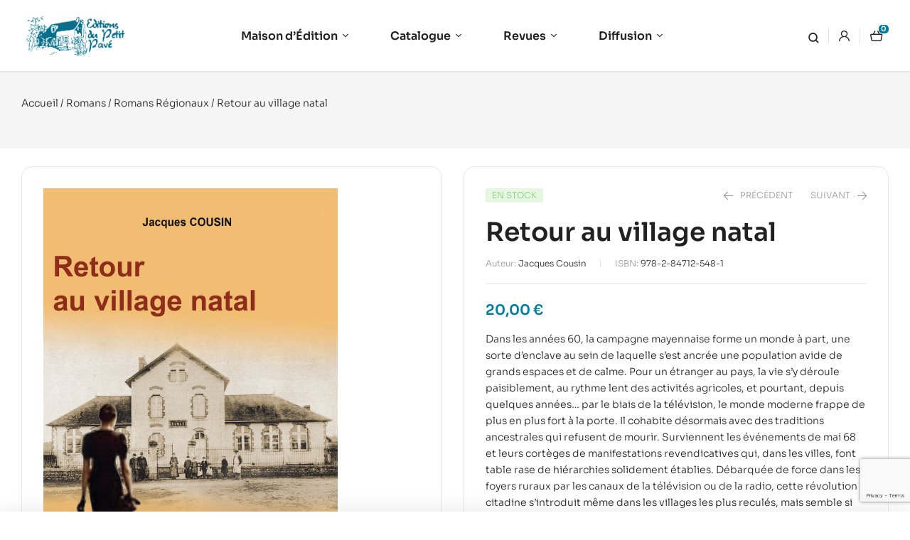

--- FILE ---
content_type: text/html; charset=UTF-8
request_url: https://www.petitpave.fr/livre/retour-au-village-natal/
body_size: 42859
content:
<!doctype html>
<html lang="fr-FR">
<head>
	<meta charset="UTF-8">
	<meta name="viewport" content="width=device-width, initial-scale=1.0, maximum-scale=1.0">
	<link rel="profile" href="//gmpg.org/xfn/11">
	<title>Retour au village natal &#8211; Éditions du Petit Pavé</title>
<link data-rocket-preload as="style" href="https://fonts.googleapis.com/css?family=Sora%3A300%2C400%2C500%2C600%2C700&#038;subset=latin%2Clatin-ext&#038;display=swap" rel="preload">
<link href="https://fonts.googleapis.com/css?family=Sora%3A300%2C400%2C500%2C600%2C700&#038;subset=latin%2Clatin-ext&#038;display=swap" media="print" onload="this.media=&#039;all&#039;" rel="stylesheet">
<noscript><link rel="stylesheet" href="https://fonts.googleapis.com/css?family=Sora%3A300%2C400%2C500%2C600%2C700&#038;subset=latin%2Clatin-ext&#038;display=swap"></noscript>
<meta name='robots' content='max-image-preview:large' />

<!-- Google Tag Manager for WordPress by gtm4wp.com -->
<script data-cfasync="false" data-pagespeed-no-defer>
	var gtm4wp_datalayer_name = "dataLayer";
	var dataLayer = dataLayer || [];
</script>
<!-- End Google Tag Manager for WordPress by gtm4wp.com --><link rel="dns-prefetch" href="//fonts.googleapis.com">
<link rel="dns-prefetch" href="//s.w.org">
<link rel='dns-prefetch' href='//www.googletagmanager.com' />
<link rel='dns-prefetch' href='//fonts.googleapis.com' />
<link href='https://fonts.gstatic.com' crossorigin rel='preconnect' />
<link rel="alternate" type="application/rss+xml" title="Éditions du Petit Pavé &raquo; Flux" href="https://www.petitpave.fr/feed/" />
<link rel="alternate" type="application/rss+xml" title="Éditions du Petit Pavé &raquo; Flux des commentaires" href="https://www.petitpave.fr/comments/feed/" />
<link rel="alternate" title="oEmbed (JSON)" type="application/json+oembed" href="https://www.petitpave.fr/wp-json/oembed/1.0/embed?url=https%3A%2F%2Fwww.petitpave.fr%2Flivre%2Fretour-au-village-natal%2F" />
<link rel="alternate" title="oEmbed (XML)" type="text/xml+oembed" href="https://www.petitpave.fr/wp-json/oembed/1.0/embed?url=https%3A%2F%2Fwww.petitpave.fr%2Flivre%2Fretour-au-village-natal%2F&#038;format=xml" />
<style id='wp-img-auto-sizes-contain-inline-css'>
img:is([sizes=auto i],[sizes^="auto," i]){contain-intrinsic-size:3000px 1500px}
/*# sourceURL=wp-img-auto-sizes-contain-inline-css */
</style>
<link rel='stylesheet' id='hfe-widgets-style-css' href='https://www.petitpave.fr/wp-content/plugins/header-footer-elementor/inc/widgets-css/frontend.css?ver=2.4.4' media='all' />
<style id='wp-emoji-styles-inline-css'>

	img.wp-smiley, img.emoji {
		display: inline !important;
		border: none !important;
		box-shadow: none !important;
		height: 1em !important;
		width: 1em !important;
		margin: 0 0.07em !important;
		vertical-align: -0.1em !important;
		background: none !important;
		padding: 0 !important;
	}
/*# sourceURL=wp-emoji-styles-inline-css */
</style>
<link rel='stylesheet' id='wp-block-library-css' href='https://www.petitpave.fr/wp-includes/css/dist/block-library/style.min.css?ver=6.9' media='all' />
<link rel='stylesheet' id='wc-blocks-style-css' href='https://www.petitpave.fr/wp-content/plugins/woocommerce/assets/client/blocks/wc-blocks.css?ver=wc-10.0.5' media='all' />
<style id='global-styles-inline-css'>
:root{--wp--preset--aspect-ratio--square: 1;--wp--preset--aspect-ratio--4-3: 4/3;--wp--preset--aspect-ratio--3-4: 3/4;--wp--preset--aspect-ratio--3-2: 3/2;--wp--preset--aspect-ratio--2-3: 2/3;--wp--preset--aspect-ratio--16-9: 16/9;--wp--preset--aspect-ratio--9-16: 9/16;--wp--preset--color--black: #000000;--wp--preset--color--cyan-bluish-gray: #abb8c3;--wp--preset--color--white: #ffffff;--wp--preset--color--pale-pink: #f78da7;--wp--preset--color--vivid-red: #cf2e2e;--wp--preset--color--luminous-vivid-orange: #ff6900;--wp--preset--color--luminous-vivid-amber: #fcb900;--wp--preset--color--light-green-cyan: #7bdcb5;--wp--preset--color--vivid-green-cyan: #00d084;--wp--preset--color--pale-cyan-blue: #8ed1fc;--wp--preset--color--vivid-cyan-blue: #0693e3;--wp--preset--color--vivid-purple: #9b51e0;--wp--preset--gradient--vivid-cyan-blue-to-vivid-purple: linear-gradient(135deg,rgb(6,147,227) 0%,rgb(155,81,224) 100%);--wp--preset--gradient--light-green-cyan-to-vivid-green-cyan: linear-gradient(135deg,rgb(122,220,180) 0%,rgb(0,208,130) 100%);--wp--preset--gradient--luminous-vivid-amber-to-luminous-vivid-orange: linear-gradient(135deg,rgb(252,185,0) 0%,rgb(255,105,0) 100%);--wp--preset--gradient--luminous-vivid-orange-to-vivid-red: linear-gradient(135deg,rgb(255,105,0) 0%,rgb(207,46,46) 100%);--wp--preset--gradient--very-light-gray-to-cyan-bluish-gray: linear-gradient(135deg,rgb(238,238,238) 0%,rgb(169,184,195) 100%);--wp--preset--gradient--cool-to-warm-spectrum: linear-gradient(135deg,rgb(74,234,220) 0%,rgb(151,120,209) 20%,rgb(207,42,186) 40%,rgb(238,44,130) 60%,rgb(251,105,98) 80%,rgb(254,248,76) 100%);--wp--preset--gradient--blush-light-purple: linear-gradient(135deg,rgb(255,206,236) 0%,rgb(152,150,240) 100%);--wp--preset--gradient--blush-bordeaux: linear-gradient(135deg,rgb(254,205,165) 0%,rgb(254,45,45) 50%,rgb(107,0,62) 100%);--wp--preset--gradient--luminous-dusk: linear-gradient(135deg,rgb(255,203,112) 0%,rgb(199,81,192) 50%,rgb(65,88,208) 100%);--wp--preset--gradient--pale-ocean: linear-gradient(135deg,rgb(255,245,203) 0%,rgb(182,227,212) 50%,rgb(51,167,181) 100%);--wp--preset--gradient--electric-grass: linear-gradient(135deg,rgb(202,248,128) 0%,rgb(113,206,126) 100%);--wp--preset--gradient--midnight: linear-gradient(135deg,rgb(2,3,129) 0%,rgb(40,116,252) 100%);--wp--preset--font-size--small: 14px;--wp--preset--font-size--medium: 23px;--wp--preset--font-size--large: 26px;--wp--preset--font-size--x-large: 42px;--wp--preset--font-size--normal: 16px;--wp--preset--font-size--huge: 37px;--wp--preset--spacing--20: 0.44rem;--wp--preset--spacing--30: 0.67rem;--wp--preset--spacing--40: 1rem;--wp--preset--spacing--50: 1.5rem;--wp--preset--spacing--60: 2.25rem;--wp--preset--spacing--70: 3.38rem;--wp--preset--spacing--80: 5.06rem;--wp--preset--shadow--natural: 6px 6px 9px rgba(0, 0, 0, 0.2);--wp--preset--shadow--deep: 12px 12px 50px rgba(0, 0, 0, 0.4);--wp--preset--shadow--sharp: 6px 6px 0px rgba(0, 0, 0, 0.2);--wp--preset--shadow--outlined: 6px 6px 0px -3px rgb(255, 255, 255), 6px 6px rgb(0, 0, 0);--wp--preset--shadow--crisp: 6px 6px 0px rgb(0, 0, 0);}:where(.is-layout-flex){gap: 0.5em;}:where(.is-layout-grid){gap: 0.5em;}body .is-layout-flex{display: flex;}.is-layout-flex{flex-wrap: wrap;align-items: center;}.is-layout-flex > :is(*, div){margin: 0;}body .is-layout-grid{display: grid;}.is-layout-grid > :is(*, div){margin: 0;}:where(.wp-block-columns.is-layout-flex){gap: 2em;}:where(.wp-block-columns.is-layout-grid){gap: 2em;}:where(.wp-block-post-template.is-layout-flex){gap: 1.25em;}:where(.wp-block-post-template.is-layout-grid){gap: 1.25em;}.has-black-color{color: var(--wp--preset--color--black) !important;}.has-cyan-bluish-gray-color{color: var(--wp--preset--color--cyan-bluish-gray) !important;}.has-white-color{color: var(--wp--preset--color--white) !important;}.has-pale-pink-color{color: var(--wp--preset--color--pale-pink) !important;}.has-vivid-red-color{color: var(--wp--preset--color--vivid-red) !important;}.has-luminous-vivid-orange-color{color: var(--wp--preset--color--luminous-vivid-orange) !important;}.has-luminous-vivid-amber-color{color: var(--wp--preset--color--luminous-vivid-amber) !important;}.has-light-green-cyan-color{color: var(--wp--preset--color--light-green-cyan) !important;}.has-vivid-green-cyan-color{color: var(--wp--preset--color--vivid-green-cyan) !important;}.has-pale-cyan-blue-color{color: var(--wp--preset--color--pale-cyan-blue) !important;}.has-vivid-cyan-blue-color{color: var(--wp--preset--color--vivid-cyan-blue) !important;}.has-vivid-purple-color{color: var(--wp--preset--color--vivid-purple) !important;}.has-black-background-color{background-color: var(--wp--preset--color--black) !important;}.has-cyan-bluish-gray-background-color{background-color: var(--wp--preset--color--cyan-bluish-gray) !important;}.has-white-background-color{background-color: var(--wp--preset--color--white) !important;}.has-pale-pink-background-color{background-color: var(--wp--preset--color--pale-pink) !important;}.has-vivid-red-background-color{background-color: var(--wp--preset--color--vivid-red) !important;}.has-luminous-vivid-orange-background-color{background-color: var(--wp--preset--color--luminous-vivid-orange) !important;}.has-luminous-vivid-amber-background-color{background-color: var(--wp--preset--color--luminous-vivid-amber) !important;}.has-light-green-cyan-background-color{background-color: var(--wp--preset--color--light-green-cyan) !important;}.has-vivid-green-cyan-background-color{background-color: var(--wp--preset--color--vivid-green-cyan) !important;}.has-pale-cyan-blue-background-color{background-color: var(--wp--preset--color--pale-cyan-blue) !important;}.has-vivid-cyan-blue-background-color{background-color: var(--wp--preset--color--vivid-cyan-blue) !important;}.has-vivid-purple-background-color{background-color: var(--wp--preset--color--vivid-purple) !important;}.has-black-border-color{border-color: var(--wp--preset--color--black) !important;}.has-cyan-bluish-gray-border-color{border-color: var(--wp--preset--color--cyan-bluish-gray) !important;}.has-white-border-color{border-color: var(--wp--preset--color--white) !important;}.has-pale-pink-border-color{border-color: var(--wp--preset--color--pale-pink) !important;}.has-vivid-red-border-color{border-color: var(--wp--preset--color--vivid-red) !important;}.has-luminous-vivid-orange-border-color{border-color: var(--wp--preset--color--luminous-vivid-orange) !important;}.has-luminous-vivid-amber-border-color{border-color: var(--wp--preset--color--luminous-vivid-amber) !important;}.has-light-green-cyan-border-color{border-color: var(--wp--preset--color--light-green-cyan) !important;}.has-vivid-green-cyan-border-color{border-color: var(--wp--preset--color--vivid-green-cyan) !important;}.has-pale-cyan-blue-border-color{border-color: var(--wp--preset--color--pale-cyan-blue) !important;}.has-vivid-cyan-blue-border-color{border-color: var(--wp--preset--color--vivid-cyan-blue) !important;}.has-vivid-purple-border-color{border-color: var(--wp--preset--color--vivid-purple) !important;}.has-vivid-cyan-blue-to-vivid-purple-gradient-background{background: var(--wp--preset--gradient--vivid-cyan-blue-to-vivid-purple) !important;}.has-light-green-cyan-to-vivid-green-cyan-gradient-background{background: var(--wp--preset--gradient--light-green-cyan-to-vivid-green-cyan) !important;}.has-luminous-vivid-amber-to-luminous-vivid-orange-gradient-background{background: var(--wp--preset--gradient--luminous-vivid-amber-to-luminous-vivid-orange) !important;}.has-luminous-vivid-orange-to-vivid-red-gradient-background{background: var(--wp--preset--gradient--luminous-vivid-orange-to-vivid-red) !important;}.has-very-light-gray-to-cyan-bluish-gray-gradient-background{background: var(--wp--preset--gradient--very-light-gray-to-cyan-bluish-gray) !important;}.has-cool-to-warm-spectrum-gradient-background{background: var(--wp--preset--gradient--cool-to-warm-spectrum) !important;}.has-blush-light-purple-gradient-background{background: var(--wp--preset--gradient--blush-light-purple) !important;}.has-blush-bordeaux-gradient-background{background: var(--wp--preset--gradient--blush-bordeaux) !important;}.has-luminous-dusk-gradient-background{background: var(--wp--preset--gradient--luminous-dusk) !important;}.has-pale-ocean-gradient-background{background: var(--wp--preset--gradient--pale-ocean) !important;}.has-electric-grass-gradient-background{background: var(--wp--preset--gradient--electric-grass) !important;}.has-midnight-gradient-background{background: var(--wp--preset--gradient--midnight) !important;}.has-small-font-size{font-size: var(--wp--preset--font-size--small) !important;}.has-medium-font-size{font-size: var(--wp--preset--font-size--medium) !important;}.has-large-font-size{font-size: var(--wp--preset--font-size--large) !important;}.has-x-large-font-size{font-size: var(--wp--preset--font-size--x-large) !important;}
/*# sourceURL=global-styles-inline-css */
</style>

<style id='classic-theme-styles-inline-css'>
/*! This file is auto-generated */
.wp-block-button__link{color:#fff;background-color:#32373c;border-radius:9999px;box-shadow:none;text-decoration:none;padding:calc(.667em + 2px) calc(1.333em + 2px);font-size:1.125em}.wp-block-file__button{background:#32373c;color:#fff;text-decoration:none}
/*# sourceURL=/wp-includes/css/classic-themes.min.css */
</style>
<link rel='stylesheet' id='bookory-gutenberg-blocks-css' href='https://www.petitpave.fr/wp-content/themes/bookory/assets/css/base/gutenberg-blocks.css?ver=2.1.9' media='all' />
<link rel='stylesheet' id='mas-wc-brands-style-css' href='https://www.petitpave.fr/wp-content/plugins/mas-woocommerce-brands/assets/css/style.css?ver=1.1.0' media='all' />
<link rel='stylesheet' id='searchandfilter-css' href='https://www.petitpave.fr/wp-content/plugins/search-filter/style.css?ver=1' media='all' />
<link rel='stylesheet' id='photoswipe-css' href='https://www.petitpave.fr/wp-content/plugins/woocommerce/assets/css/photoswipe/photoswipe.min.css?ver=10.0.5' media='all' />
<link rel='stylesheet' id='photoswipe-default-skin-css' href='https://www.petitpave.fr/wp-content/plugins/woocommerce/assets/css/photoswipe/default-skin/default-skin.min.css?ver=10.0.5' media='all' />
<style id='woocommerce-inline-inline-css'>
.woocommerce form .form-row .required { visibility: visible; }
/*# sourceURL=woocommerce-inline-inline-css */
</style>
<link rel='stylesheet' id='wpbs-style-css' href='https://www.petitpave.fr/wp-content/plugins/wp-booking-system-premium/assets/css/style-front-end.min.css?ver=5.8.1.2' media='all' />
<link rel='stylesheet' id='hfe-style-css' href='https://www.petitpave.fr/wp-content/plugins/header-footer-elementor/assets/css/header-footer-elementor.css?ver=2.4.4' media='all' />
<link rel='stylesheet' id='elementor-icons-css' href='https://www.petitpave.fr/wp-content/plugins/elementor/assets/lib/eicons/css/elementor-icons.min.css?ver=5.43.0' media='all' />
<link rel='stylesheet' id='elementor-frontend-css' href='https://www.petitpave.fr/wp-content/uploads/elementor/css/custom-frontend.min.css?ver=1752653394' media='all' />
<link rel='stylesheet' id='elementor-post-7-css' href='https://www.petitpave.fr/wp-content/uploads/elementor/css/post-7.css?ver=1752653394' media='all' />
<link rel='stylesheet' id='elementor-post-4188-css' href='https://www.petitpave.fr/wp-content/uploads/elementor/css/post-4188.css?ver=1752653395' media='all' />
<link rel='stylesheet' id='elementor-post-329-css' href='https://www.petitpave.fr/wp-content/uploads/elementor/css/post-329.css?ver=1764603060' media='all' />
<link rel='stylesheet' id='woo-variation-swatches-css' href='https://www.petitpave.fr/wp-content/plugins/woo-variation-swatches/assets/css/frontend.min.css?ver=1752592353' media='all' />
<style id='woo-variation-swatches-inline-css'>
:root {
--wvs-tick:url("data:image/svg+xml;utf8,%3Csvg filter='drop-shadow(0px 0px 2px rgb(0 0 0 / .8))' xmlns='http://www.w3.org/2000/svg'  viewBox='0 0 30 30'%3E%3Cpath fill='none' stroke='%23ffffff' stroke-linecap='round' stroke-linejoin='round' stroke-width='4' d='M4 16L11 23 27 7'/%3E%3C/svg%3E");

--wvs-cross:url("data:image/svg+xml;utf8,%3Csvg filter='drop-shadow(0px 0px 5px rgb(255 255 255 / .6))' xmlns='http://www.w3.org/2000/svg' width='72px' height='72px' viewBox='0 0 24 24'%3E%3Cpath fill='none' stroke='%23ff0000' stroke-linecap='round' stroke-width='0.6' d='M5 5L19 19M19 5L5 19'/%3E%3C/svg%3E");
--wvs-single-product-item-width:30px;
--wvs-single-product-item-height:30px;
--wvs-single-product-item-font-size:16px}
/*# sourceURL=woo-variation-swatches-inline-css */
</style>
<link rel='stylesheet' id='slick-css' href='https://www.petitpave.fr/wp-content/plugins/woo-smart-quick-view/assets/libs/slick/slick.css?ver=6.9' media='all' />
<link rel='stylesheet' id='perfect-scrollbar-css' href='https://www.petitpave.fr/wp-content/plugins/woo-smart-quick-view/assets/libs/perfect-scrollbar/css/perfect-scrollbar.min.css?ver=6.9' media='all' />
<link rel='stylesheet' id='perfect-scrollbar-wpc-css' href='https://www.petitpave.fr/wp-content/plugins/woo-smart-quick-view/assets/libs/perfect-scrollbar/css/custom-theme.css?ver=6.9' media='all' />
<link rel='stylesheet' id='magnific-popup-css' href='https://www.petitpave.fr/wp-content/themes/bookory/assets/css/libs/magnific-popup.css?ver=2.1.9' media='all' />
<link rel='stylesheet' id='woosq-feather-css' href='https://www.petitpave.fr/wp-content/plugins/woo-smart-quick-view/assets/libs/feather/feather.css?ver=6.9' media='all' />
<link rel='stylesheet' id='woosq-frontend-css' href='https://www.petitpave.fr/wp-content/plugins/woo-smart-quick-view/assets/css/frontend.css?ver=4.2.0' media='all' />
<link rel='stylesheet' id='woosw-icons-css' href='https://www.petitpave.fr/wp-content/plugins/woo-smart-wishlist/assets/css/icons.css?ver=5.0.1' media='all' />
<link rel='stylesheet' id='woosw-frontend-css' href='https://www.petitpave.fr/wp-content/plugins/woo-smart-wishlist/assets/css/frontend.css?ver=5.0.1' media='all' />
<style id='woosw-frontend-inline-css'>
.woosw-popup .woosw-popup-inner .woosw-popup-content .woosw-popup-content-bot .woosw-notice { background-color: #5fbd74; } .woosw-popup .woosw-popup-inner .woosw-popup-content .woosw-popup-content-bot .woosw-popup-content-bot-inner a:hover { color: #5fbd74; border-color: #5fbd74; } 
/*# sourceURL=woosw-frontend-inline-css */
</style>
<link rel='stylesheet' id='brands-styles-css' href='https://www.petitpave.fr/wp-content/plugins/woocommerce/assets/css/brands.css?ver=10.0.5' media='all' />
<link rel='stylesheet' id='bookory-style-css' href='https://www.petitpave.fr/wp-content/themes/bookory/style.css?ver=2.1.9' media='all' />
<style id='bookory-style-inline-css'>
body{--primary:#007BA1;--primary_hover:#003F52;--text:#212121;--accent:#212121;--lighter:#999999;--border:#E6E6E6;}
@media(max-width:1366px){body.theme-bookory [data-elementor-columns-laptop="1"] .column-item{flex: 0 0 100%; max-width: 100%;}.woocommerce.columns-laptop-1 ul.products li.product{flex: 0 0 100%; max-width: 100%;}body.theme-bookory [data-elementor-columns-laptop="2"] .column-item{flex: 0 0 50%; max-width: 50%;}.woocommerce.columns-laptop-2 ul.products li.product{flex: 0 0 50%; max-width: 50%;}body.theme-bookory [data-elementor-columns-laptop="3"] .column-item{flex: 0 0 33.3333333333%; max-width: 33.3333333333%;}.woocommerce.columns-laptop-3 ul.products li.product{flex: 0 0 33.3333333333%; max-width: 33.3333333333%;}body.theme-bookory [data-elementor-columns-laptop="4"] .column-item{flex: 0 0 25%; max-width: 25%;}.woocommerce.columns-laptop-4 ul.products li.product{flex: 0 0 25%; max-width: 25%;}body.theme-bookory [data-elementor-columns-laptop="5"] .column-item{flex: 0 0 20%; max-width: 20%;}.woocommerce.columns-laptop-5 ul.products li.product{flex: 0 0 20%; max-width: 20%;}body.theme-bookory [data-elementor-columns-laptop="6"] .column-item{flex: 0 0 16.6666666667%; max-width: 16.6666666667%;}.woocommerce.columns-laptop-6 ul.products li.product{flex: 0 0 16.6666666667%; max-width: 16.6666666667%;}body.theme-bookory [data-elementor-columns-laptop="7"] .column-item{flex: 0 0 14.2857142857%; max-width: 14.2857142857%;}.woocommerce.columns-laptop-7 ul.products li.product{flex: 0 0 14.2857142857%; max-width: 14.2857142857%;}body.theme-bookory [data-elementor-columns-laptop="8"] .column-item{flex: 0 0 12.5%; max-width: 12.5%;}.woocommerce.columns-laptop-8 ul.products li.product{flex: 0 0 12.5%; max-width: 12.5%;}}@media(max-width:1200px){body.theme-bookory [data-elementor-columns-tablet-extra="1"] .column-item{flex: 0 0 100%; max-width: 100%;}.woocommerce.columns-tablet-extra-1 ul.products li.product{flex: 0 0 100%; max-width: 100%;}body.theme-bookory [data-elementor-columns-tablet-extra="2"] .column-item{flex: 0 0 50%; max-width: 50%;}.woocommerce.columns-tablet-extra-2 ul.products li.product{flex: 0 0 50%; max-width: 50%;}body.theme-bookory [data-elementor-columns-tablet-extra="3"] .column-item{flex: 0 0 33.3333333333%; max-width: 33.3333333333%;}.woocommerce.columns-tablet-extra-3 ul.products li.product{flex: 0 0 33.3333333333%; max-width: 33.3333333333%;}body.theme-bookory [data-elementor-columns-tablet-extra="4"] .column-item{flex: 0 0 25%; max-width: 25%;}.woocommerce.columns-tablet-extra-4 ul.products li.product{flex: 0 0 25%; max-width: 25%;}body.theme-bookory [data-elementor-columns-tablet-extra="5"] .column-item{flex: 0 0 20%; max-width: 20%;}.woocommerce.columns-tablet-extra-5 ul.products li.product{flex: 0 0 20%; max-width: 20%;}body.theme-bookory [data-elementor-columns-tablet-extra="6"] .column-item{flex: 0 0 16.6666666667%; max-width: 16.6666666667%;}.woocommerce.columns-tablet-extra-6 ul.products li.product{flex: 0 0 16.6666666667%; max-width: 16.6666666667%;}body.theme-bookory [data-elementor-columns-tablet-extra="7"] .column-item{flex: 0 0 14.2857142857%; max-width: 14.2857142857%;}.woocommerce.columns-tablet-extra-7 ul.products li.product{flex: 0 0 14.2857142857%; max-width: 14.2857142857%;}body.theme-bookory [data-elementor-columns-tablet-extra="8"] .column-item{flex: 0 0 12.5%; max-width: 12.5%;}.woocommerce.columns-tablet-extra-8 ul.products li.product{flex: 0 0 12.5%; max-width: 12.5%;}}@media(max-width:1024px){body.theme-bookory [data-elementor-columns-tablet="1"] .column-item{flex: 0 0 100%; max-width: 100%;}.woocommerce.columns-tablet-1 ul.products li.product{flex: 0 0 100%; max-width: 100%;}body.theme-bookory [data-elementor-columns-tablet="2"] .column-item{flex: 0 0 50%; max-width: 50%;}.woocommerce.columns-tablet-2 ul.products li.product{flex: 0 0 50%; max-width: 50%;}body.theme-bookory [data-elementor-columns-tablet="3"] .column-item{flex: 0 0 33.3333333333%; max-width: 33.3333333333%;}.woocommerce.columns-tablet-3 ul.products li.product{flex: 0 0 33.3333333333%; max-width: 33.3333333333%;}body.theme-bookory [data-elementor-columns-tablet="4"] .column-item{flex: 0 0 25%; max-width: 25%;}.woocommerce.columns-tablet-4 ul.products li.product{flex: 0 0 25%; max-width: 25%;}body.theme-bookory [data-elementor-columns-tablet="5"] .column-item{flex: 0 0 20%; max-width: 20%;}.woocommerce.columns-tablet-5 ul.products li.product{flex: 0 0 20%; max-width: 20%;}body.theme-bookory [data-elementor-columns-tablet="6"] .column-item{flex: 0 0 16.6666666667%; max-width: 16.6666666667%;}.woocommerce.columns-tablet-6 ul.products li.product{flex: 0 0 16.6666666667%; max-width: 16.6666666667%;}body.theme-bookory [data-elementor-columns-tablet="7"] .column-item{flex: 0 0 14.2857142857%; max-width: 14.2857142857%;}.woocommerce.columns-tablet-7 ul.products li.product{flex: 0 0 14.2857142857%; max-width: 14.2857142857%;}body.theme-bookory [data-elementor-columns-tablet="8"] .column-item{flex: 0 0 12.5%; max-width: 12.5%;}.woocommerce.columns-tablet-8 ul.products li.product{flex: 0 0 12.5%; max-width: 12.5%;}}@media(max-width:880px){body.theme-bookory [data-elementor-columns-mobile-extra="1"] .column-item{flex: 0 0 100%; max-width: 100%;}.woocommerce.columns-mobile-extra-1 ul.products li.product{flex: 0 0 100%; max-width: 100%;}body.theme-bookory [data-elementor-columns-mobile-extra="2"] .column-item{flex: 0 0 50%; max-width: 50%;}.woocommerce.columns-mobile-extra-2 ul.products li.product{flex: 0 0 50%; max-width: 50%;}body.theme-bookory [data-elementor-columns-mobile-extra="3"] .column-item{flex: 0 0 33.3333333333%; max-width: 33.3333333333%;}.woocommerce.columns-mobile-extra-3 ul.products li.product{flex: 0 0 33.3333333333%; max-width: 33.3333333333%;}body.theme-bookory [data-elementor-columns-mobile-extra="4"] .column-item{flex: 0 0 25%; max-width: 25%;}.woocommerce.columns-mobile-extra-4 ul.products li.product{flex: 0 0 25%; max-width: 25%;}body.theme-bookory [data-elementor-columns-mobile-extra="5"] .column-item{flex: 0 0 20%; max-width: 20%;}.woocommerce.columns-mobile-extra-5 ul.products li.product{flex: 0 0 20%; max-width: 20%;}body.theme-bookory [data-elementor-columns-mobile-extra="6"] .column-item{flex: 0 0 16.6666666667%; max-width: 16.6666666667%;}.woocommerce.columns-mobile-extra-6 ul.products li.product{flex: 0 0 16.6666666667%; max-width: 16.6666666667%;}body.theme-bookory [data-elementor-columns-mobile-extra="7"] .column-item{flex: 0 0 14.2857142857%; max-width: 14.2857142857%;}.woocommerce.columns-mobile-extra-7 ul.products li.product{flex: 0 0 14.2857142857%; max-width: 14.2857142857%;}body.theme-bookory [data-elementor-columns-mobile-extra="8"] .column-item{flex: 0 0 12.5%; max-width: 12.5%;}.woocommerce.columns-mobile-extra-8 ul.products li.product{flex: 0 0 12.5%; max-width: 12.5%;}}@media(max-width:767px){body.theme-bookory [data-elementor-columns-mobile="1"] .column-item{flex: 0 0 100%; max-width: 100%;}.woocommerce.columns-mobile-1 ul.products li.product{flex: 0 0 100%; max-width: 100%;}body.theme-bookory [data-elementor-columns-mobile="2"] .column-item{flex: 0 0 50%; max-width: 50%;}.woocommerce.columns-mobile-2 ul.products li.product{flex: 0 0 50%; max-width: 50%;}body.theme-bookory [data-elementor-columns-mobile="3"] .column-item{flex: 0 0 33.3333333333%; max-width: 33.3333333333%;}.woocommerce.columns-mobile-3 ul.products li.product{flex: 0 0 33.3333333333%; max-width: 33.3333333333%;}body.theme-bookory [data-elementor-columns-mobile="4"] .column-item{flex: 0 0 25%; max-width: 25%;}.woocommerce.columns-mobile-4 ul.products li.product{flex: 0 0 25%; max-width: 25%;}body.theme-bookory [data-elementor-columns-mobile="5"] .column-item{flex: 0 0 20%; max-width: 20%;}.woocommerce.columns-mobile-5 ul.products li.product{flex: 0 0 20%; max-width: 20%;}body.theme-bookory [data-elementor-columns-mobile="6"] .column-item{flex: 0 0 16.6666666667%; max-width: 16.6666666667%;}.woocommerce.columns-mobile-6 ul.products li.product{flex: 0 0 16.6666666667%; max-width: 16.6666666667%;}body.theme-bookory [data-elementor-columns-mobile="7"] .column-item{flex: 0 0 14.2857142857%; max-width: 14.2857142857%;}.woocommerce.columns-mobile-7 ul.products li.product{flex: 0 0 14.2857142857%; max-width: 14.2857142857%;}body.theme-bookory [data-elementor-columns-mobile="8"] .column-item{flex: 0 0 12.5%; max-width: 12.5%;}.woocommerce.columns-mobile-8 ul.products li.product{flex: 0 0 12.5%; max-width: 12.5%;}}
/*# sourceURL=bookory-style-inline-css */
</style>
<link rel='stylesheet' id='slick-theme-css' href='https://www.petitpave.fr/wp-content/themes/bookory/assets/css/base/slick-theme.css?ver=2.1.9' media='all' />

<link rel='stylesheet' id='elementor-post-4757-css' href='https://www.petitpave.fr/wp-content/uploads/elementor/css/post-4757.css?ver=1752653429' media='all' />
<link rel='stylesheet' id='relevanssi-live-search-css' href='https://www.petitpave.fr/wp-content/plugins/relevanssi-live-ajax-search/assets/styles/style.css?ver=2.5' media='all' />
<link rel='stylesheet' id='bookory-elementor-css' href='https://www.petitpave.fr/wp-content/themes/bookory/assets/css/base/elementor.css?ver=2.1.9' media='all' />
<link rel='stylesheet' id='hfe-elementor-icons-css' href='https://www.petitpave.fr/wp-content/plugins/elementor/assets/lib/eicons/css/elementor-icons.min.css?ver=5.34.0' media='all' />
<link rel='stylesheet' id='hfe-icons-list-css' href='https://www.petitpave.fr/wp-content/plugins/elementor/assets/css/widget-icon-list.min.css?ver=3.24.3' media='all' />
<link rel='stylesheet' id='hfe-social-icons-css' href='https://www.petitpave.fr/wp-content/plugins/elementor/assets/css/widget-social-icons.min.css?ver=3.24.0' media='all' />
<link rel='stylesheet' id='hfe-social-share-icons-brands-css' href='https://www.petitpave.fr/wp-content/plugins/elementor/assets/lib/font-awesome/css/brands.css?ver=5.15.3' media='all' />
<link rel='stylesheet' id='hfe-social-share-icons-fontawesome-css' href='https://www.petitpave.fr/wp-content/plugins/elementor/assets/lib/font-awesome/css/fontawesome.css?ver=5.15.3' media='all' />
<link rel='stylesheet' id='hfe-nav-menu-icons-css' href='https://www.petitpave.fr/wp-content/plugins/elementor/assets/lib/font-awesome/css/solid.css?ver=5.15.3' media='all' />
<link rel='stylesheet' id='hfe-widget-blockquote-css' href='https://www.petitpave.fr/wp-content/plugins/elementor-pro/assets/css/widget-blockquote.min.css?ver=3.25.0' media='all' />
<link rel='stylesheet' id='hfe-mega-menu-css' href='https://www.petitpave.fr/wp-content/plugins/elementor-pro/assets/css/widget-mega-menu.min.css?ver=3.26.2' media='all' />
<link rel='stylesheet' id='hfe-nav-menu-widget-css' href='https://www.petitpave.fr/wp-content/plugins/elementor-pro/assets/css/widget-nav-menu.min.css?ver=3.26.0' media='all' />
<link rel='stylesheet' id='bookory-woocommerce-style-css' href='https://www.petitpave.fr/wp-content/themes/bookory/assets/css/woocommerce/woocommerce.css?ver=2.1.9' media='all' />
<link rel='stylesheet' id='tooltipster-css' href='https://www.petitpave.fr/wp-content/themes/bookory/assets/css/libs/tooltipster.bundle.min.css?ver=2.1.9' media='all' />
<link rel='stylesheet' id='bookory-child-style-css' href='https://www.petitpave.fr/wp-content/themes/bookory-child/style.css?ver=1.1.9' media='all' />
<link rel='stylesheet' id='elementor-gf-local-sora-css' href='https://www.petitpave.fr/wp-content/uploads/elementor/google-fonts/css/sora.css?ver=1752592679' media='all' />
<script type="text/template" id="tmpl-variation-template">
	<div class="woocommerce-variation-description">{{{ data.variation.variation_description }}}</div>
	<div class="woocommerce-variation-price">{{{ data.variation.price_html }}}</div>
	<div class="woocommerce-variation-availability">{{{ data.variation.availability_html }}}</div>
</script>
<script type="text/template" id="tmpl-unavailable-variation-template">
	<p role="alert">Désolé, ce produit n&rsquo;est pas disponible. Veuillez choisir une combinaison différente.</p>
</script>
<!--n2css--><!--n2js--><script src="https://www.petitpave.fr/wp-includes/js/jquery/jquery.min.js?ver=3.7.1" id="jquery-core-js"></script>
<script src="https://www.petitpave.fr/wp-includes/js/jquery/jquery-migrate.min.js?ver=3.4.1" id="jquery-migrate-js"></script>
<script id="jquery-js-after">
!function($){"use strict";$(document).ready(function(){$(this).scrollTop()>100&&$(".hfe-scroll-to-top-wrap").removeClass("hfe-scroll-to-top-hide"),$(window).scroll(function(){$(this).scrollTop()<100?$(".hfe-scroll-to-top-wrap").fadeOut(300):$(".hfe-scroll-to-top-wrap").fadeIn(300)}),$(".hfe-scroll-to-top-wrap").on("click",function(){$("html, body").animate({scrollTop:0},300);return!1})})}(jQuery);
!function($){'use strict';$(document).ready(function(){var bar=$('.hfe-reading-progress-bar');if(!bar.length)return;$(window).on('scroll',function(){var s=$(window).scrollTop(),d=$(document).height()-$(window).height(),p=d? s/d*100:0;bar.css('width',p+'%')});});}(jQuery);
//# sourceURL=jquery-js-after
</script>
<script src="https://www.petitpave.fr/wp-content/plugins/woocommerce/assets/js/jquery-blockui/jquery.blockUI.min.js?ver=2.7.0-wc.10.0.5" id="jquery-blockui-js" data-wp-strategy="defer"></script>
<script id="wc-add-to-cart-js-extra">
var wc_add_to_cart_params = {"ajax_url":"/wp-admin/admin-ajax.php","wc_ajax_url":"/?wc-ajax=%%endpoint%%","i18n_view_cart":"","cart_url":"https://www.petitpave.fr/panier/","is_cart":"","cart_redirect_after_add":"no"};
//# sourceURL=wc-add-to-cart-js-extra
</script>
<script src="https://www.petitpave.fr/wp-content/plugins/woocommerce/assets/js/frontend/add-to-cart.min.js?ver=10.0.5" id="wc-add-to-cart-js" defer data-wp-strategy="defer"></script>
<script src="https://www.petitpave.fr/wp-content/plugins/woocommerce/assets/js/flexslider/jquery.flexslider.min.js?ver=2.7.2-wc.10.0.5" id="flexslider-js" defer data-wp-strategy="defer"></script>
<script src="https://www.petitpave.fr/wp-content/plugins/woocommerce/assets/js/photoswipe/photoswipe.min.js?ver=4.1.1-wc.10.0.5" id="photoswipe-js" defer data-wp-strategy="defer"></script>
<script src="https://www.petitpave.fr/wp-content/plugins/woocommerce/assets/js/photoswipe/photoswipe-ui-default.min.js?ver=4.1.1-wc.10.0.5" id="photoswipe-ui-default-js" defer data-wp-strategy="defer"></script>
<script id="wc-single-product-js-extra">
var wc_single_product_params = {"i18n_required_rating_text":"Veuillez s\u00e9lectionner une note","i18n_rating_options":["1\u00a0\u00e9toile sur 5","2\u00a0\u00e9toiles sur 5","3\u00a0\u00e9toiles sur 5","4\u00a0\u00e9toiles sur 5","5\u00a0\u00e9toiles sur 5"],"i18n_product_gallery_trigger_text":"Voir la galerie d\u2019images en plein \u00e9cran","review_rating_required":"yes","flexslider":{"rtl":false,"animation":"slide","smoothHeight":true,"directionNav":false,"controlNav":"thumbnails","slideshow":false,"animationSpeed":500,"animationLoop":false,"allowOneSlide":false},"zoom_enabled":"","zoom_options":[],"photoswipe_enabled":"1","photoswipe_options":{"shareEl":false,"closeOnScroll":false,"history":false,"hideAnimationDuration":0,"showAnimationDuration":0},"flexslider_enabled":"1"};
//# sourceURL=wc-single-product-js-extra
</script>
<script src="https://www.petitpave.fr/wp-content/plugins/woocommerce/assets/js/frontend/single-product.min.js?ver=10.0.5" id="wc-single-product-js" defer data-wp-strategy="defer"></script>
<script src="https://www.petitpave.fr/wp-content/plugins/woocommerce/assets/js/js-cookie/js.cookie.min.js?ver=2.1.4-wc.10.0.5" id="js-cookie-js" data-wp-strategy="defer"></script>
<script src="https://www.petitpave.fr/wp-includes/js/underscore.min.js?ver=1.13.7" id="underscore-js"></script>
<script id="wp-util-js-extra">
var _wpUtilSettings = {"ajax":{"url":"/wp-admin/admin-ajax.php"}};
//# sourceURL=wp-util-js-extra
</script>
<script src="https://www.petitpave.fr/wp-includes/js/wp-util.min.js?ver=6.9" id="wp-util-js"></script>
<script id="WCPAY_ASSETS-js-extra">
var wcpayAssets = {"url":"https://www.petitpave.fr/wp-content/plugins/woocommerce-payments/dist/"};
//# sourceURL=WCPAY_ASSETS-js-extra
</script>
<script src="https://www.petitpave.fr/wp-content/themes/bookory/assets/js/vendor/jarallax.js?ver=6.9" id="jarallax-js"></script>

<!-- Extrait de code de la balise Google (gtag.js) ajouté par Site Kit -->
<!-- Extrait Google Analytics ajouté par Site Kit -->
<script src="https://www.googletagmanager.com/gtag/js?id=GT-57V3W4KG" id="google_gtagjs-js" async></script>
<script id="google_gtagjs-js-after">
window.dataLayer = window.dataLayer || [];function gtag(){dataLayer.push(arguments);}
gtag("set","linker",{"domains":["www.petitpave.fr"]});
gtag("js", new Date());
gtag("set", "developer_id.dZTNiMT", true);
gtag("config", "GT-57V3W4KG");
 window._googlesitekit = window._googlesitekit || {}; window._googlesitekit.throttledEvents = []; window._googlesitekit.gtagEvent = (name, data) => { var key = JSON.stringify( { name, data } ); if ( !! window._googlesitekit.throttledEvents[ key ] ) { return; } window._googlesitekit.throttledEvents[ key ] = true; setTimeout( () => { delete window._googlesitekit.throttledEvents[ key ]; }, 5 ); gtag( "event", name, { ...data, event_source: "site-kit" } ); }; 
//# sourceURL=google_gtagjs-js-after
</script>
<link rel="https://api.w.org/" href="https://www.petitpave.fr/wp-json/" /><link rel="alternate" title="JSON" type="application/json" href="https://www.petitpave.fr/wp-json/wp/v2/product/11941" /><link rel="EditURI" type="application/rsd+xml" title="RSD" href="https://www.petitpave.fr/xmlrpc.php?rsd" />
<meta name="generator" content="WordPress 6.9" />
<meta name="generator" content="WooCommerce 10.0.5" />
<link rel="canonical" href="https://www.petitpave.fr/livre/retour-au-village-natal/" />
<link rel='shortlink' href='https://www.petitpave.fr/?p=11941' />
<!-- Google Tag Manager -->
                <script>(function(w,d,s,l,i){w[l]=w[l]||[];w[l].push({'gtm.start':
                new Date().getTime(),event:'gtm.js'});var f=d.getElementsByTagName(s)[0],
                j=d.createElement(s),dl=l!='dataLayer'?'&l='+l:'';j.async=true;j.src=
                'https://www.googletagmanager.com/gtm.js?id='+i+dl;f.parentNode.insertBefore(j,f);
                })(window,document,'script','dataLayer','GTM-PFNTVSNM');</script>
                <!-- End Google Tag Manager --><meta name="generator" content="Site Kit by Google 1.170.0" />		<script type="text/javascript">
				(function(c,l,a,r,i,t,y){
					c[a]=c[a]||function(){(c[a].q=c[a].q||[]).push(arguments)};t=l.createElement(r);t.async=1;
					t.src="https://www.clarity.ms/tag/"+i+"?ref=wordpress";y=l.getElementsByTagName(r)[0];y.parentNode.insertBefore(t,y);
				})(window, document, "clarity", "script", "r4xhom29py");
		</script>
		<style type="text/css"></style><style id="wplmi-inline-css" type="text/css">
 span.wplmi-user-avatar { width: 16px;display: inline-block !important;flex-shrink: 0; } img.wplmi-elementor-avatar { border-radius: 100%;margin-right: 3px; }
</style>

<!-- Google Tag Manager for WordPress by gtm4wp.com -->
<!-- GTM Container placement set to automatic -->
<script data-cfasync="false" data-pagespeed-no-defer>
	var dataLayer_content = {"pagePostType":"product","pagePostType2":"single-product","pagePostAuthor":"Jérémy"};
	dataLayer.push( dataLayer_content );
</script>
<script data-cfasync="false" data-pagespeed-no-defer>
(function(w,d,s,l,i){w[l]=w[l]||[];w[l].push({'gtm.start':
new Date().getTime(),event:'gtm.js'});var f=d.getElementsByTagName(s)[0],
j=d.createElement(s),dl=l!='dataLayer'?'&l='+l:'';j.async=true;j.src=
'//www.googletagmanager.com/gtm.js?id='+i+dl;f.parentNode.insertBefore(j,f);
})(window,document,'script','dataLayer','GTM-PFNTVSNM');
</script>
<!-- End Google Tag Manager for WordPress by gtm4wp.com -->	<noscript><style>.woocommerce-product-gallery{ opacity: 1 !important; }</style></noscript>
	<meta name="generator" content="Elementor 3.30.2; features: additional_custom_breakpoints; settings: css_print_method-external, google_font-enabled, font_display-auto">
			<style>
				.e-con.e-parent:nth-of-type(n+4):not(.e-lazyloaded):not(.e-no-lazyload),
				.e-con.e-parent:nth-of-type(n+4):not(.e-lazyloaded):not(.e-no-lazyload) * {
					background-image: none !important;
				}
				@media screen and (max-height: 1024px) {
					.e-con.e-parent:nth-of-type(n+3):not(.e-lazyloaded):not(.e-no-lazyload),
					.e-con.e-parent:nth-of-type(n+3):not(.e-lazyloaded):not(.e-no-lazyload) * {
						background-image: none !important;
					}
				}
				@media screen and (max-height: 640px) {
					.e-con.e-parent:nth-of-type(n+2):not(.e-lazyloaded):not(.e-no-lazyload),
					.e-con.e-parent:nth-of-type(n+2):not(.e-lazyloaded):not(.e-no-lazyload) * {
						background-image: none !important;
					}
				}
			</style>
			<script>
jQuery(document).ready(function($) {
    $('.product-categories .children .current-cat').each(function() {
        $(this).closest('.cat-item.cat-parent').children('.children').slideDown();
        $(this).closest('.cat-item.cat-parent').removeClass('closed');
    });
});
</script><link rel="icon" href="https://www.petitpave.fr/wp-content/uploads/2022/07/cropped-logo_petit_pave-1-32x32.png" sizes="32x32" />
<link rel="icon" href="https://www.petitpave.fr/wp-content/uploads/2022/07/cropped-logo_petit_pave-1-192x192.png" sizes="192x192" />
<link rel="apple-touch-icon" href="https://www.petitpave.fr/wp-content/uploads/2022/07/cropped-logo_petit_pave-1-180x180.png" />
<meta name="msapplication-TileImage" content="https://www.petitpave.fr/wp-content/uploads/2022/07/cropped-logo_petit_pave-1-270x270.png" />
		<style id="wp-custom-css">
			.site-header-cart-side .widget_shopping_cart .product_list_widget{ position: relative !important;  }

.woocommerce div.product div.images img {
    opacity: 1 !important;
    visibility: visible !important;
    transform: none !important;
}

.hidden-boothe-single-yes {
    display: block !important;
}

main .woocommerce-breadcrumb{
display:none}

@media (min-width: 1024px) {
    .main-navigation ul ul.sub-menu li {
        display: block;
        min-width: 245px;
    }
}		</style>
		<link rel='stylesheet' id='e-sticky-css' href='https://www.petitpave.fr/wp-content/plugins/elementor-pro/assets/css/modules/sticky.min.css?ver=3.30.0' media='all' />
<link rel='stylesheet' id='widget-heading-css' href='https://www.petitpave.fr/wp-content/plugins/elementor/assets/css/widget-heading.min.css?ver=3.30.2' media='all' />
<link rel='stylesheet' id='widget-icon-list-css' href='https://www.petitpave.fr/wp-content/uploads/elementor/css/custom-widget-icon-list.min.css?ver=1752653394' media='all' />
<meta name="generator" content="WP Rocket 3.19.1.2" data-wpr-features="wpr_preload_links wpr_desktop" /></head>
<body class="wp-singular product-template-default single single-product postid-11941 wp-custom-logo wp-embed-responsive wp-theme-bookory wp-child-theme-bookory-child theme-bookory woocommerce woocommerce-page woocommerce-no-js eio-default ehf-header ehf-footer ehf-template-bookory ehf-stylesheet-bookory-child woo-variation-swatches wvs-behavior-blur wvs-theme-bookory-child wvs-show-label wvs-tooltip group-blog has-post-thumbnail woocommerce-active product-block-style-1 bookory-product-laptop-3 bookory-product-tablet-2 bookory-product-mobile-2 bookory-full-width-content bookory-single-product-width-boxed single-product-vertical elementor-default elementor-kit-7">
<!-- Google Tag Manager (noscript) -->
<noscript><iframe src='https://www.googletagmanager.com/ns.html?id=GTM-PFNTVSNM' height='0' width='0' style='display:none;visibility:hidden'></iframe></noscript>
<!-- End Google Tag Manager (noscript) -->
<!-- GTM Container placement set to automatic -->
<!-- Google Tag Manager (noscript) -->
				<noscript><iframe src="https://www.googletagmanager.com/ns.html?id=GTM-PFNTVSNM" height="0" width="0" style="display:none;visibility:hidden" aria-hidden="true"></iframe></noscript>
<!-- End Google Tag Manager (noscript) -->
<div data-rocket-location-hash="57eb0956558bf7ad8062fd5c02b81560" id="page" class="hfeed site">
			<header data-rocket-location-hash="439991b3ed0c0a6d3e41b67199d19d5d" id="masthead" itemscope="itemscope" itemtype="https://schema.org/WPHeader">
			<p class="main-title bhf-hidden" itemprop="headline"><a href="https://www.petitpave.fr" title="Éditions du Petit Pavé" rel="home">Éditions du Petit Pavé</a></p>
					<div data-rocket-location-hash="1e6b111ffd2e0325694bdb59d7d36c3d" data-elementor-type="wp-post" data-elementor-id="4188" class="elementor elementor-4188" data-elementor-post-type="elementor-hf">
						<div class="elementor-section elementor-top-section elementor-element elementor-element-6eef040 elementor-section-stretched elementor-section-height-min-height elementor-section-boxed elementor-section-height-default elementor-section-items-middle" data-id="6eef040" data-element_type="section" data-settings="{&quot;stretch_section&quot;:&quot;section-stretched&quot;,&quot;background_background&quot;:&quot;classic&quot;,&quot;sticky&quot;:&quot;top&quot;,&quot;sticky_on&quot;:[&quot;desktop&quot;,&quot;laptop&quot;,&quot;tablet_extra&quot;,&quot;tablet&quot;,&quot;mobile_extra&quot;,&quot;mobile&quot;],&quot;sticky_offset&quot;:0,&quot;sticky_effects_offset&quot;:0,&quot;sticky_anchor_link_offset&quot;:0}">
						<div class="elementor-container elementor-column-gap-no">
					<div class="elementor-column elementor-col-33 elementor-top-column elementor-element elementor-element-6fb9b53" data-id="6fb9b53" data-element_type="column">
			<div class="elementor-widget-wrap elementor-element-populated">
				
		<div class="elementor-element elementor-element-1c2e0e3 elementor-widget__width-auto elementor-hidden-desktop elementor-hidden-laptop elementor-hidden-tablet_extra bookory-canvas-menu-layout-2 elementor-widget elementor-widget-bookory-menu-canvas" data-id="1c2e0e3" data-element_type="widget" data-widget_type="bookory-menu-canvas.default">
				<div class="elementor-widget-container">
					        <div class="elementor-canvas-menu-wrapper">
                        <a href="#" class="menu-mobile-nav-button">
				<span
                        class="toggle-text screen-reader-text">Menu</span>
                <div class="bookory-icon">
                    <span class="icon-1"></span>
                    <span class="icon-2"></span>
                    <span class="icon-3"></span>
                </div>
            </a>
                    </div>
        				</div>
				</div>
				<div class="elementor-element elementor-element-5fc0925 elementor-widget__width-auto elementor-widget elementor-widget-site-logo" data-id="5fc0925" data-element_type="widget" data-settings="{&quot;width&quot;:{&quot;unit&quot;:&quot;px&quot;,&quot;size&quot;:150,&quot;sizes&quot;:[]},&quot;width_tablet&quot;:{&quot;unit&quot;:&quot;px&quot;,&quot;size&quot;:&quot;&quot;,&quot;sizes&quot;:[]},&quot;width_mobile&quot;:{&quot;unit&quot;:&quot;px&quot;,&quot;size&quot;:&quot;&quot;,&quot;sizes&quot;:[]},&quot;align&quot;:&quot;center&quot;,&quot;width_laptop&quot;:{&quot;unit&quot;:&quot;px&quot;,&quot;size&quot;:&quot;&quot;,&quot;sizes&quot;:[]},&quot;width_tablet_extra&quot;:{&quot;unit&quot;:&quot;px&quot;,&quot;size&quot;:&quot;&quot;,&quot;sizes&quot;:[]},&quot;width_mobile_extra&quot;:{&quot;unit&quot;:&quot;px&quot;,&quot;size&quot;:&quot;&quot;,&quot;sizes&quot;:[]},&quot;space&quot;:{&quot;unit&quot;:&quot;%&quot;,&quot;size&quot;:&quot;&quot;,&quot;sizes&quot;:[]},&quot;space_laptop&quot;:{&quot;unit&quot;:&quot;px&quot;,&quot;size&quot;:&quot;&quot;,&quot;sizes&quot;:[]},&quot;space_tablet_extra&quot;:{&quot;unit&quot;:&quot;px&quot;,&quot;size&quot;:&quot;&quot;,&quot;sizes&quot;:[]},&quot;space_tablet&quot;:{&quot;unit&quot;:&quot;%&quot;,&quot;size&quot;:&quot;&quot;,&quot;sizes&quot;:[]},&quot;space_mobile_extra&quot;:{&quot;unit&quot;:&quot;px&quot;,&quot;size&quot;:&quot;&quot;,&quot;sizes&quot;:[]},&quot;space_mobile&quot;:{&quot;unit&quot;:&quot;%&quot;,&quot;size&quot;:&quot;&quot;,&quot;sizes&quot;:[]},&quot;image_border_radius&quot;:{&quot;unit&quot;:&quot;px&quot;,&quot;top&quot;:&quot;&quot;,&quot;right&quot;:&quot;&quot;,&quot;bottom&quot;:&quot;&quot;,&quot;left&quot;:&quot;&quot;,&quot;isLinked&quot;:true},&quot;image_border_radius_laptop&quot;:{&quot;unit&quot;:&quot;px&quot;,&quot;top&quot;:&quot;&quot;,&quot;right&quot;:&quot;&quot;,&quot;bottom&quot;:&quot;&quot;,&quot;left&quot;:&quot;&quot;,&quot;isLinked&quot;:true},&quot;image_border_radius_tablet_extra&quot;:{&quot;unit&quot;:&quot;px&quot;,&quot;top&quot;:&quot;&quot;,&quot;right&quot;:&quot;&quot;,&quot;bottom&quot;:&quot;&quot;,&quot;left&quot;:&quot;&quot;,&quot;isLinked&quot;:true},&quot;image_border_radius_tablet&quot;:{&quot;unit&quot;:&quot;px&quot;,&quot;top&quot;:&quot;&quot;,&quot;right&quot;:&quot;&quot;,&quot;bottom&quot;:&quot;&quot;,&quot;left&quot;:&quot;&quot;,&quot;isLinked&quot;:true},&quot;image_border_radius_mobile_extra&quot;:{&quot;unit&quot;:&quot;px&quot;,&quot;top&quot;:&quot;&quot;,&quot;right&quot;:&quot;&quot;,&quot;bottom&quot;:&quot;&quot;,&quot;left&quot;:&quot;&quot;,&quot;isLinked&quot;:true},&quot;image_border_radius_mobile&quot;:{&quot;unit&quot;:&quot;px&quot;,&quot;top&quot;:&quot;&quot;,&quot;right&quot;:&quot;&quot;,&quot;bottom&quot;:&quot;&quot;,&quot;left&quot;:&quot;&quot;,&quot;isLinked&quot;:true},&quot;caption_padding&quot;:{&quot;unit&quot;:&quot;px&quot;,&quot;top&quot;:&quot;&quot;,&quot;right&quot;:&quot;&quot;,&quot;bottom&quot;:&quot;&quot;,&quot;left&quot;:&quot;&quot;,&quot;isLinked&quot;:true},&quot;caption_padding_laptop&quot;:{&quot;unit&quot;:&quot;px&quot;,&quot;top&quot;:&quot;&quot;,&quot;right&quot;:&quot;&quot;,&quot;bottom&quot;:&quot;&quot;,&quot;left&quot;:&quot;&quot;,&quot;isLinked&quot;:true},&quot;caption_padding_tablet_extra&quot;:{&quot;unit&quot;:&quot;px&quot;,&quot;top&quot;:&quot;&quot;,&quot;right&quot;:&quot;&quot;,&quot;bottom&quot;:&quot;&quot;,&quot;left&quot;:&quot;&quot;,&quot;isLinked&quot;:true},&quot;caption_padding_tablet&quot;:{&quot;unit&quot;:&quot;px&quot;,&quot;top&quot;:&quot;&quot;,&quot;right&quot;:&quot;&quot;,&quot;bottom&quot;:&quot;&quot;,&quot;left&quot;:&quot;&quot;,&quot;isLinked&quot;:true},&quot;caption_padding_mobile_extra&quot;:{&quot;unit&quot;:&quot;px&quot;,&quot;top&quot;:&quot;&quot;,&quot;right&quot;:&quot;&quot;,&quot;bottom&quot;:&quot;&quot;,&quot;left&quot;:&quot;&quot;,&quot;isLinked&quot;:true},&quot;caption_padding_mobile&quot;:{&quot;unit&quot;:&quot;px&quot;,&quot;top&quot;:&quot;&quot;,&quot;right&quot;:&quot;&quot;,&quot;bottom&quot;:&quot;&quot;,&quot;left&quot;:&quot;&quot;,&quot;isLinked&quot;:true},&quot;caption_space&quot;:{&quot;unit&quot;:&quot;px&quot;,&quot;size&quot;:0,&quot;sizes&quot;:[]},&quot;caption_space_laptop&quot;:{&quot;unit&quot;:&quot;px&quot;,&quot;size&quot;:&quot;&quot;,&quot;sizes&quot;:[]},&quot;caption_space_tablet_extra&quot;:{&quot;unit&quot;:&quot;px&quot;,&quot;size&quot;:&quot;&quot;,&quot;sizes&quot;:[]},&quot;caption_space_tablet&quot;:{&quot;unit&quot;:&quot;px&quot;,&quot;size&quot;:&quot;&quot;,&quot;sizes&quot;:[]},&quot;caption_space_mobile_extra&quot;:{&quot;unit&quot;:&quot;px&quot;,&quot;size&quot;:&quot;&quot;,&quot;sizes&quot;:[]},&quot;caption_space_mobile&quot;:{&quot;unit&quot;:&quot;px&quot;,&quot;size&quot;:&quot;&quot;,&quot;sizes&quot;:[]}}" data-widget_type="site-logo.default">
				<div class="elementor-widget-container">
							<div class="hfe-site-logo">
													<a data-elementor-open-lightbox=""  class='elementor-clickable' href="https://www.petitpave.fr">
							<div class="hfe-site-logo-set">           
				<div class="hfe-site-logo-container">
									<img class="hfe-site-logo-img elementor-animation-"  src="https://www.petitpave.fr/wp-content/uploads/2022/07/cropped-logo_petit_pave.png" alt="default-logo"/>
				</div>
			</div>
							</a>
						</div>  
							</div>
				</div>
				<div class="elementor-element elementor-element-69f1605 elementor-widget__width-auto elementor-hidden-desktop elementor-hidden-laptop elementor-hidden-tablet_extra elementor-widget elementor-widget-bookory-header-group" data-id="69f1605" data-element_type="widget" data-widget_type="bookory-header-group.default">
				<div class="elementor-widget-container">
					        <div class="elementor-header-group-wrapper">
            <div class="header-group-action">

                
                
                
                            <div class="site-header-cart menu">
                        <a class="cart-contents" href="https://www.petitpave.fr/panier/" title="View your shopping cart">
                            <span class="count">0</span>
                <span class="woocommerce-Price-amount amount"><bdi>0,00&nbsp;<span class="woocommerce-Price-currencySymbol">&euro;</span></bdi></span>                    </a>
                                    </div>
            
            </div>
        </div>
        				</div>
				</div>
					</div>
		</div>
				<div class="elementor-column elementor-col-33 elementor-top-column elementor-element elementor-element-d4dd0bc elementor-hidden-tablet elementor-hidden-mobile_extra elementor-hidden-mobile" data-id="d4dd0bc" data-element_type="column">
			<div class="elementor-widget-wrap elementor-element-populated">
						<div class="elementor-element elementor-element-4fe7a7e elementor-hidden-tablet elementor-hidden-mobile_extra elementor-hidden-mobile elementor-widget elementor-widget-bookory-nav-menu" data-id="4fe7a7e" data-element_type="widget" data-widget_type="bookory-nav-menu.default">
				<div class="elementor-widget-container">
					        <div class="elementor-nav-menu-wrapper">
            <nav class="main-navigation" role="navigation" aria-label="Primary Navigation">
                <div class="primary-navigation"><ul id="menu-1-4fe7a7e" class="menu"><li id="menu-item-6873" class="menu-item menu-item-type-custom menu-item-object-custom menu-item-has-children menu-item-6873"><a href="#"><span class="menu-title">Maison d&rsquo;Édition</span></a>
<ul class="sub-menu">
	<li id="menu-item-6904" class="menu-item menu-item-type-post_type menu-item-object-page menu-item-6904"><a href="https://www.petitpave.fr/un-editeur-independant/"><span class="menu-title">Un éditeur indépendant</span></a></li>
	<li id="menu-item-6903" class="menu-item menu-item-type-post_type menu-item-object-page menu-item-6903"><a href="https://www.petitpave.fr/historique/"><span class="menu-title">Historique</span></a></li>
	<li id="menu-item-6902" class="menu-item menu-item-type-post_type menu-item-object-page menu-item-6902"><a href="https://www.petitpave.fr/associations/"><span class="menu-title">Les associations</span></a></li>
	<li id="menu-item-6732" class="menu-item menu-item-type-post_type menu-item-object-page menu-item-6732"><a href="https://www.petitpave.fr/auteurs/"><span class="menu-title">Auteurs</span></a></li>
	<li id="menu-item-7178" class="menu-item menu-item-type-post_type menu-item-object-page menu-item-7178"><a href="https://www.petitpave.fr/agenda-dedicaces-auteurs/"><span class="menu-title">Agenda Dédicaces Auteurs</span></a></li>
	<li id="menu-item-6905" class="menu-item menu-item-type-post_type menu-item-object-page menu-item-6905"><a href="https://www.petitpave.fr/depot-de-manuscrit/"><span class="menu-title">Dépôt de manuscrit</span></a></li>
	<li id="menu-item-6734" class="menu-item menu-item-type-post_type menu-item-object-page menu-item-6734"><a href="https://www.petitpave.fr/contact/"><span class="menu-title">Contact</span></a></li>
</ul>
</li>
<li id="menu-item-6733" class="menu-item menu-item-type-post_type menu-item-object-page menu-item-has-children current_page_parent menu-item-6733"><a href="https://www.petitpave.fr/catalogue/"><span class="menu-title">Catalogue</span></a>
<ul class="sub-menu">
	<li id="menu-item-6883" class="menu-item menu-item-type-taxonomy menu-item-object-product_cat current-product-ancestor current-menu-parent current-product-parent menu-item-has-children menu-item-6883"><a href="https://www.petitpave.fr/categorie/romans/"><span class="menu-title">Romans</span></a>
	<ul class="sub-menu">
		<li id="menu-item-13440" class="menu-item menu-item-type-taxonomy menu-item-object-product_cat menu-item-13440"><a href="https://www.petitpave.fr/categorie/romans/litterales/"><span class="menu-title">Coll. Littérales</span></a></li>
		<li id="menu-item-13442" class="menu-item menu-item-type-taxonomy menu-item-object-product_cat menu-item-13442"><a href="https://www.petitpave.fr/categorie/romans/rives-a-lautre/"><span class="menu-title">Coll. Rives à l&rsquo;autre</span></a></li>
		<li id="menu-item-13438" class="menu-item menu-item-type-taxonomy menu-item-object-product_cat menu-item-13438"><a href="https://www.petitpave.fr/categorie/romans/coll-arkhaia-reedition/"><span class="menu-title">Coll. Arkhaia</span></a></li>
		<li id="menu-item-13441" class="menu-item menu-item-type-taxonomy menu-item-object-product_cat menu-item-13441"><a href="https://www.petitpave.fr/categorie/romans/maison-noire-policier/"><span class="menu-title">Maison Noire (Policier)</span></a></li>
		<li id="menu-item-13439" class="menu-item menu-item-type-taxonomy menu-item-object-product_cat menu-item-13439"><a href="https://www.petitpave.fr/categorie/romans/fiction/"><span class="menu-title">Romans Fiction</span></a></li>
		<li id="menu-item-13444" class="menu-item menu-item-type-taxonomy menu-item-object-product_cat menu-item-13444"><a href="https://www.petitpave.fr/categorie/romans/romans-historiques/"><span class="menu-title">Romans Historiques</span></a></li>
		<li id="menu-item-13443" class="menu-item menu-item-type-taxonomy menu-item-object-product_cat menu-item-13443"><a href="https://www.petitpave.fr/categorie/romans/romans-aventures/"><span class="menu-title">Romans Aventures</span></a></li>
		<li id="menu-item-13446" class="menu-item menu-item-type-taxonomy menu-item-object-product_cat menu-item-13446"><a href="https://www.petitpave.fr/categorie/romans/romans-urbain/"><span class="menu-title">Romans urbain</span></a></li>
		<li id="menu-item-13445" class="menu-item menu-item-type-taxonomy menu-item-object-product_cat current-product-ancestor current-menu-parent current-product-parent menu-item-13445"><a href="https://www.petitpave.fr/categorie/romans/romans-regionaux/"><span class="menu-title">Romans Régionaux</span></a></li>
		<li id="menu-item-13447" class="menu-item menu-item-type-taxonomy menu-item-object-product_cat menu-item-13447"><a href="https://www.petitpave.fr/categorie/romans/souvenirs-dantan-romans/"><span class="menu-title">Souvenirs d&rsquo;Antan</span></a></li>
	</ul>
</li>
	<li id="menu-item-13124" class="menu-item menu-item-type-taxonomy menu-item-object-product_cat menu-item-has-children menu-item-13124"><a href="https://www.petitpave.fr/categorie/contes-et-legendes/"><span class="menu-title">Nouvelles et contes</span></a>
	<ul class="sub-menu">
		<li id="menu-item-13429" class="menu-item menu-item-type-taxonomy menu-item-object-product_cat menu-item-13429"><a href="https://www.petitpave.fr/categorie/contes-et-legendes/nouvelles-contes-et-legendes/"><span class="menu-title">Nouvelles</span></a></li>
		<li id="menu-item-13426" class="menu-item menu-item-type-taxonomy menu-item-object-product_cat menu-item-13426"><a href="https://www.petitpave.fr/categorie/contes-et-legendes/contes-du-terroir-contes-et-legendes/"><span class="menu-title">Contes du Terroir</span></a></li>
		<li id="menu-item-13427" class="menu-item menu-item-type-taxonomy menu-item-object-product_cat menu-item-13427"><a href="https://www.petitpave.fr/categorie/contes-et-legendes/les-contes-des-pays-de-france-contes-et-legendes/"><span class="menu-title">Les Contes des Pays de France</span></a></li>
		<li id="menu-item-13428" class="menu-item menu-item-type-taxonomy menu-item-object-product_cat menu-item-13428"><a href="https://www.petitpave.fr/categorie/contes-et-legendes/livresk-nouvelles-et-recits/"><span class="menu-title">Coll. Livresk</span></a></li>
		<li id="menu-item-14779" class="menu-item menu-item-type-taxonomy menu-item-object-product_cat menu-item-14779"><a href="https://www.petitpave.fr/categorie/contes-et-legendes/obzor-poche-contes-et-legendes/"><span class="menu-title">Coll. Obzor (Poche)</span></a></li>
		<li id="menu-item-13420" class="menu-item menu-item-type-taxonomy menu-item-object-product_cat menu-item-13420"><a href="https://www.petitpave.fr/categorie/contes-et-legendes/collection-kalibre-loisirs-images/"><span class="menu-title">Collection Kalibre</span></a></li>
		<li id="menu-item-14782" class="menu-item menu-item-type-taxonomy menu-item-object-product_cat menu-item-14782"><a href="https://www.petitpave.fr/categorie/contes-et-legendes/legendes-modernes/"><span class="menu-title">Coll. Légendes Modernes</span></a></li>
	</ul>
</li>
	<li id="menu-item-6881" class="menu-item menu-item-type-taxonomy menu-item-object-product_cat menu-item-has-children menu-item-6881"><a href="https://www.petitpave.fr/categorie/poesie/"><span class="menu-title">Poésie</span></a>
	<ul class="sub-menu">
		<li id="menu-item-13433" class="menu-item menu-item-type-taxonomy menu-item-object-product_cat menu-item-13433"><a href="https://www.petitpave.fr/categorie/poesie/le-semainier/"><span class="menu-title">Coll. Le Semainier</span></a></li>
		<li id="menu-item-13430" class="menu-item menu-item-type-taxonomy menu-item-object-product_cat menu-item-13430"><a href="https://www.petitpave.fr/categorie/poesie/coll-nuevo/"><span class="menu-title">Coll. Nuevo</span></a></li>
		<li id="menu-item-13432" class="menu-item menu-item-type-taxonomy menu-item-object-product_cat menu-item-13432"><a href="https://www.petitpave.fr/categorie/poesie/florilege/"><span class="menu-title">Florilège</span></a></li>
		<li id="menu-item-13431" class="menu-item menu-item-type-taxonomy menu-item-object-product_cat menu-item-13431"><a href="https://www.petitpave.fr/categorie/poesie/collectif/"><span class="menu-title">Collectif</span></a></li>
	</ul>
</li>
	<li id="menu-item-6878" class="menu-item menu-item-type-taxonomy menu-item-object-product_cat menu-item-has-children menu-item-6878"><a href="https://www.petitpave.fr/categorie/jeunesse/"><span class="menu-title">Jeunesse</span></a>
	<ul class="sub-menu">
		<li id="menu-item-13418" class="menu-item menu-item-type-taxonomy menu-item-object-product_cat menu-item-13418"><a href="https://www.petitpave.fr/categorie/jeunesse/roman-jeunesse/"><span class="menu-title">Roman jeunesse</span></a></li>
		<li id="menu-item-13415" class="menu-item menu-item-type-taxonomy menu-item-object-product_cat menu-item-13415"><a href="https://www.petitpave.fr/categorie/jeunesse/coll-contes-pour-grandir/"><span class="menu-title">Coll. Contes pour Grandir</span></a></li>
		<li id="menu-item-13414" class="menu-item menu-item-type-taxonomy menu-item-object-product_cat menu-item-13414"><a href="https://www.petitpave.fr/categorie/jeunesse/coll-20-20/"><span class="menu-title">Coll. 20/20</span></a></li>
		<li id="menu-item-13417" class="menu-item menu-item-type-taxonomy menu-item-object-product_cat menu-item-13417"><a href="https://www.petitpave.fr/categorie/jeunesse/recueil-et-collectif/"><span class="menu-title">Recueil et Collectif</span></a></li>
		<li id="menu-item-13419" class="menu-item menu-item-type-taxonomy menu-item-object-product_cat menu-item-13419"><a href="https://www.petitpave.fr/categorie/jeunesse/william-poire/"><span class="menu-title">William Poire</span></a></li>
		<li id="menu-item-13416" class="menu-item menu-item-type-taxonomy menu-item-object-product_cat menu-item-13416"><a href="https://www.petitpave.fr/categorie/jeunesse/nos-departements-racontes-aux-enfants/"><span class="menu-title">Nos départements racontés</span></a></li>
	</ul>
</li>
	<li id="menu-item-6882" class="menu-item menu-item-type-taxonomy menu-item-object-product_cat menu-item-has-children menu-item-6882"><a href="https://www.petitpave.fr/categorie/regionalisme/"><span class="menu-title">Régionalisme</span></a>
	<ul class="sub-menu">
		<li id="menu-item-14785" class="menu-item menu-item-type-taxonomy menu-item-object-product_cat menu-item-14785"><a href="https://www.petitpave.fr/categorie/regionalisme/coll-yavard/"><span class="menu-title">Coll. Yavard (langues régionales)</span></a></li>
		<li id="menu-item-13435" class="menu-item menu-item-type-taxonomy menu-item-object-product_cat menu-item-13435"><a href="https://www.petitpave.fr/categorie/regionalisme/les-departements-en-mots-croises/"><span class="menu-title">Les Départements en mots-croisés</span></a></li>
		<li id="menu-item-13434" class="menu-item menu-item-type-taxonomy menu-item-object-product_cat menu-item-13434"><a href="https://www.petitpave.fr/categorie/regionalisme/curiosite/"><span class="menu-title">Curiosité</span></a></li>
		<li id="menu-item-15337" class="menu-item menu-item-type-taxonomy menu-item-object-product_cat menu-item-15337"><a href="https://www.petitpave.fr/categorie/regionalisme/parlers-regionaux/"><span class="menu-title">Parlers régionaux</span></a></li>
		<li id="menu-item-15338" class="menu-item menu-item-type-taxonomy menu-item-object-product_cat menu-item-15338"><a href="https://www.petitpave.fr/categorie/regionalisme/histoire-culture-region/"><span class="menu-title">Histoire et culture</span></a></li>
	</ul>
</li>
	<li id="menu-item-13316" class="menu-item menu-item-type-taxonomy menu-item-object-product_cat menu-item-has-children menu-item-13316"><a href="https://www.petitpave.fr/categorie/biographies-et-monographies/"><span class="menu-title">Biographies et Monographies</span></a>
	<ul class="sub-menu">
		<li id="menu-item-13413" class="menu-item menu-item-type-taxonomy menu-item-object-product_cat menu-item-13413"><a href="https://www.petitpave.fr/categorie/biographies-et-monographies/histoire-de-vie-biographies-et-monographies/"><span class="menu-title">Histoire de vie</span></a></li>
		<li id="menu-item-13409" class="menu-item menu-item-type-taxonomy menu-item-object-product_cat menu-item-13409"><a href="https://www.petitpave.fr/categorie/biographies-et-monographies/coll-dans-les-pas-biographies-et-monographies/"><span class="menu-title">Coll. Dans les pas</span></a></li>
		<li id="menu-item-13410" class="menu-item menu-item-type-taxonomy menu-item-object-product_cat menu-item-13410"><a href="https://www.petitpave.fr/categorie/biographies-et-monographies/coll-quelques-biographies-et-monographies/"><span class="menu-title">Coll. Quelques</span></a></li>
		<li id="menu-item-13399" class="menu-item menu-item-type-taxonomy menu-item-object-product_cat menu-item-13399"><a href="https://www.petitpave.fr/categorie/biographies-et-monographies/celebrites-de-nos-departements-biographies-et-monographies/"><span class="menu-title">Célébrités de nos départements</span></a></li>
		<li id="menu-item-14786" class="menu-item menu-item-type-taxonomy menu-item-object-product_cat menu-item-14786"><a href="https://www.petitpave.fr/categorie/biographies-et-monographies/communes-a-lire-biographies-et-monographies/"><span class="menu-title">Communes à lire</span></a></li>
	</ul>
</li>
	<li id="menu-item-14780" class="menu-item menu-item-type-post_type menu-item-object-page menu-item-has-children menu-item-14780"><a href="https://www.petitpave.fr/histoire/"><span class="menu-title">Histoire</span></a>
	<ul class="sub-menu">
		<li id="menu-item-13453" class="menu-item menu-item-type-taxonomy menu-item-object-product_cat menu-item-13453"><a href="https://www.petitpave.fr/categorie/histoire/histoire-generale/"><span class="menu-title">Histoire Générale</span></a></li>
		<li id="menu-item-13451" class="menu-item menu-item-type-taxonomy menu-item-object-product_cat menu-item-13451"><a href="https://www.petitpave.fr/categorie/histoire/histoire-contemporaine/"><span class="menu-title">Histoire Contemporaine</span></a></li>
		<li id="menu-item-13452" class="menu-item menu-item-type-taxonomy menu-item-object-product_cat menu-item-13452"><a href="https://www.petitpave.fr/categorie/histoire/histoire-ferroviaire/"><span class="menu-title">Histoire Ferroviaire</span></a></li>
		<li id="menu-item-14787" class="menu-item menu-item-type-taxonomy menu-item-object-product_cat menu-item-14787"><a href="https://www.petitpave.fr/categorie/histoire/un-autre-regard/"><span class="menu-title">Un autre regard</span></a></li>
	</ul>
</li>
	<li id="menu-item-13408" class="menu-item menu-item-type-taxonomy menu-item-object-product_cat menu-item-has-children menu-item-13408"><a href="https://www.petitpave.fr/categorie/sciences-humaines-et-sociales/"><span class="menu-title">Sciences Humaines et Sociales</span></a>
	<ul class="sub-menu">
		<li id="menu-item-13454" class="menu-item menu-item-type-taxonomy menu-item-object-product_cat menu-item-13454"><a href="https://www.petitpave.fr/categorie/sciences-humaines-et-sociales/les-philousophes/"><span class="menu-title">Les Philousophes</span></a></li>
		<li id="menu-item-13448" class="menu-item menu-item-type-taxonomy menu-item-object-product_cat menu-item-13448"><a href="https://www.petitpave.fr/categorie/sciences-humaines-et-sociales/agora/"><span class="menu-title">AGORA</span></a></li>
		<li id="menu-item-13449" class="menu-item menu-item-type-taxonomy menu-item-object-product_cat menu-item-13449"><a href="https://www.petitpave.fr/categorie/sciences-humaines-et-sociales/coll-points-et-contrepoints-sciences-humaines-et-sociales/"><span class="menu-title">Coll. Points et contrepoints</span></a></li>
		<li id="menu-item-13455" class="menu-item menu-item-type-taxonomy menu-item-object-product_cat menu-item-13455"><a href="https://www.petitpave.fr/categorie/sciences-humaines-et-sociales/lutte-et-syndicalisme/"><span class="menu-title">Lutte et Syndicalisme</span></a></li>
		<li id="menu-item-13450" class="menu-item menu-item-type-taxonomy menu-item-object-product_cat menu-item-13450"><a href="https://www.petitpave.fr/categorie/sciences-humaines-et-sociales/essais-sciences-humaines-et-sociales/"><span class="menu-title">Essais</span></a></li>
	</ul>
</li>
	<li id="menu-item-13125" class="menu-item menu-item-type-taxonomy menu-item-object-product_cat menu-item-has-children menu-item-13125"><a href="https://www.petitpave.fr/categorie/loisirs-images/"><span class="menu-title">Loisirs &amp; Images</span></a>
	<ul class="sub-menu">
		<li id="menu-item-13422" class="menu-item menu-item-type-taxonomy menu-item-object-product_cat menu-item-13422"><a href="https://www.petitpave.fr/categorie/loisirs-images/jeux-et-quizz-loisirs-images/"><span class="menu-title">Jeux et quizz</span></a></li>
		<li id="menu-item-13424" class="menu-item menu-item-type-taxonomy menu-item-object-product_cat menu-item-13424"><a href="https://www.petitpave.fr/categorie/loisirs-images/saveurs-dici-et-dailleurs-cuisine/"><span class="menu-title">Saveurs d&rsquo;ici et d&rsquo;ailleurs (cuisine)</span></a></li>
		<li id="menu-item-13421" class="menu-item menu-item-type-taxonomy menu-item-object-product_cat menu-item-13421"><a href="https://www.petitpave.fr/categorie/loisirs-images/humour-en-vrac-loisirs-images/"><span class="menu-title">Humour en vrac</span></a></li>
		<li id="menu-item-13423" class="menu-item menu-item-type-taxonomy menu-item-object-product_cat menu-item-13423"><a href="https://www.petitpave.fr/categorie/loisirs-images/photographie/"><span class="menu-title">Photographie</span></a></li>
		<li id="menu-item-14132" class="menu-item menu-item-type-custom menu-item-object-custom menu-item-14132"><a href="https://www.petitpave.fr/categorie/loisirs-images/bulles-de-pave-bd/"><span class="menu-title">Bulles de Pavé (BD)</span></a></li>
	</ul>
</li>
	<li id="menu-item-13317" class="menu-item menu-item-type-taxonomy menu-item-object-product_cat menu-item-has-children menu-item-13317"><a href="https://www.petitpave.fr/categorie/revues/"><span class="menu-title">Revues</span></a>
	<ul class="sub-menu">
		<li id="menu-item-15161" class="menu-item menu-item-type-post_type menu-item-object-product menu-item-15161"><a href="https://www.petitpave.fr/livre/abonnement-aux-breves-du-ptit-pave/"><span class="menu-title">Les Brèves du P’tit Pavé</span></a></li>
		<li id="menu-item-13436" class="menu-item menu-item-type-taxonomy menu-item-object-product_cat menu-item-13436"><a href="https://www.petitpave.fr/categorie/revues/delits-dencre/"><span class="menu-title">Délits d&rsquo;encre</span></a></li>
		<li id="menu-item-13437" class="menu-item menu-item-type-taxonomy menu-item-object-product_cat menu-item-13437"><a href="https://www.petitpave.fr/categorie/revues/octave-mirbeau/"><span class="menu-title">Octave MIRBEAU</span></a></li>
	</ul>
</li>
	<li id="menu-item-15162" class="menu-item menu-item-type-taxonomy menu-item-object-product_cat menu-item-15162"><a href="https://www.petitpave.fr/categorie/e-books-audio/"><span class="menu-title">E-books &amp; Audio</span></a></li>
</ul>
</li>
<li id="menu-item-6875" class="menu-item menu-item-type-custom menu-item-object-custom menu-item-has-children menu-item-6875"><a href="#"><span class="menu-title">Revues</span></a>
<ul class="sub-menu">
	<li id="menu-item-14042" class="menu-item menu-item-type-custom menu-item-object-custom menu-item-14042"><a href="https://www.petitpave.fr/livre/abonnement-aux-breves-du-ptit-pave/"><span class="menu-title">Les Brêves</span></a></li>
	<li id="menu-item-7098" class="menu-item menu-item-type-taxonomy menu-item-object-product_cat menu-item-7098"><a href="https://www.petitpave.fr/categorie/revues/delits-dencre/"><span class="menu-title">Délits d&rsquo;encre</span></a></li>
	<li id="menu-item-7100" class="menu-item menu-item-type-taxonomy menu-item-object-product_cat menu-item-7100"><a href="https://www.petitpave.fr/categorie/revues/octave-mirbeau/"><span class="menu-title">Octave MIRBEAU</span></a></li>
</ul>
</li>
<li id="menu-item-6874" class="menu-item menu-item-type-custom menu-item-object-custom menu-item-has-children menu-item-6874"><a href="#"><span class="menu-title">Diffusion</span></a>
<ul class="sub-menu">
	<li id="menu-item-6997" class="menu-item menu-item-type-post_type menu-item-object-page menu-item-6997"><a href="https://www.petitpave.fr/les-comptoirs-de-vente/"><span class="menu-title">Les comptoirs de vente</span></a></li>
	<li id="menu-item-6996" class="menu-item menu-item-type-post_type menu-item-object-page menu-item-6996"><a href="https://www.petitpave.fr/pour-les-professionnels/"><span class="menu-title">Pour les professionnels</span></a></li>
</ul>
</li>
</ul></div>            </nav>
        </div>
        				</div>
				</div>
					</div>
		</div>
				<div class="elementor-column elementor-col-33 elementor-top-column elementor-element elementor-element-e4b58ef elementor-hidden-tablet elementor-hidden-mobile_extra elementor-hidden-mobile" data-id="e4b58ef" data-element_type="column">
			<div class="elementor-widget-wrap elementor-element-populated">
						<div class="elementor-element elementor-element-91f7927 elementor-widget__width-auto elementor-hidden-tablet elementor-hidden-mobile_extra elementor-hidden-mobile elementor-widget elementor-widget-bookory-header-group" data-id="91f7927" data-element_type="widget" data-widget_type="bookory-header-group.default">
				<div class="elementor-widget-container">
					        <div class="elementor-header-group-wrapper">
            <div class="header-group-action">

                        <div class="site-header-search">
            <a href="#" class="button-search-popup"><i class="bookory-icon-search-1"></i></a>
        </div>
        
                        <div class="site-header-account">
            <a href="https://www.petitpave.fr/compte/">
                <i class="bookory-icon-account"></i>
            </a>
            <div class="account-dropdown">

            </div>
        </div>
        
                
                            <div class="site-header-cart menu">
                        <a class="cart-contents" href="https://www.petitpave.fr/panier/" title="View your shopping cart">
                            <span class="count">0</span>
                <span class="woocommerce-Price-amount amount"><bdi>0,00&nbsp;<span class="woocommerce-Price-currencySymbol">&euro;</span></bdi></span>                    </a>
                                    </div>
            
            </div>
        </div>
        				</div>
				</div>
					</div>
		</div>
					</div>
		</div>
				<section class="elementor-section elementor-top-section elementor-element elementor-element-20659a3 elementor-hidden-desktop elementor-hidden-laptop elementor-hidden-tablet_extra elementor-section-boxed elementor-section-height-default elementor-section-height-default" data-id="20659a3" data-element_type="section">
						<div class="elementor-container elementor-column-gap-default">
					<div class="elementor-column elementor-col-100 elementor-top-column elementor-element elementor-element-b3b9b6f" data-id="b3b9b6f" data-element_type="column">
			<div class="elementor-widget-wrap elementor-element-populated">
						<div class="elementor-element elementor-element-8c59367 search-form-hide-search-yes elementor-widget elementor-widget-bookory-search" data-id="8c59367" data-element_type="widget" data-widget_type="bookory-search.default">
				<div class="elementor-widget-container">
					            <div data-rocket-location-hash="578957629d79afc054457e239d65c4f5" class="site-search ajax-search">
                <div class="widget woocommerce widget_product_search">
                    <div class="ajax-search-result d-none"></div>
                    <form role="search" method="get" class="woocommerce-product-search" action="https://www.petitpave.fr/">
                        <label class="screen-reader-text" for="woocommerce-product-search-field-1">Search for:</label>
                        <input type="search" id="woocommerce-product-search-field-1" class="search-field" placeholder="Rechercher dans notre catalogue&hellip;" autocomplete="off" value="" name="s"/>
                        <button type="submit" value="Search">Search</button>
                        <input type="hidden" name="post_type" value="product"/>
                                    <div class="search-by-category input-dropdown">
                <div class="input-dropdown-inner bookory-scroll-content">
                    <!--                    <input type="hidden" name="product_cat" value="0">-->
                    <a href="#" data-val="0"><span>Toutes les catégories</span></a>
                    <select  name='product_cat' id='product_cat0' class='dropdown_product_cat_ajax'>
	<option value='' selected='selected'>Toutes les catégories</option>
	<option class="level-0" value="biographies-et-monographies">Biographies et Monographies</option>
	<option class="level-1" value="celebrites-de-nos-departements-biographies-et-monographies">&nbsp;&nbsp;&nbsp;Célébrités de nos départements</option>
	<option class="level-1" value="coll-dans-les-pas-biographies-et-monographies">&nbsp;&nbsp;&nbsp;Coll. Dans les pas (Biographie)</option>
	<option class="level-1" value="coll-quelques-biographies-et-monographies">&nbsp;&nbsp;&nbsp;Coll. Quelques&#8230;</option>
	<option class="level-1" value="communes-a-lire-biographies-et-monographies">&nbsp;&nbsp;&nbsp;Communes à lire</option>
	<option class="level-1" value="divers-biographies-et-monographies">&nbsp;&nbsp;&nbsp;Divers</option>
	<option class="level-1" value="histoire-de-vie-biographies-et-monographies">&nbsp;&nbsp;&nbsp;Histoire de vie (Autobiographie)</option>
	<option class="level-0" value="e-books-audio">E-books &amp; Audio</option>
	<option class="level-0" value="histoire">Histoire</option>
	<option class="level-1" value="histoire-contemporaine">&nbsp;&nbsp;&nbsp;Histoire Contemporaine (XIXe-XXe)</option>
	<option class="level-1" value="histoire-ferroviaire">&nbsp;&nbsp;&nbsp;Histoire Ferroviaire</option>
	<option class="level-1" value="histoire-generale">&nbsp;&nbsp;&nbsp;Histoire Générale</option>
	<option class="level-1" value="un-autre-regard">&nbsp;&nbsp;&nbsp;Un autre regard</option>
	<option class="level-0" value="jeunesse">Jeunesse</option>
	<option class="level-1" value="coll-20-20">&nbsp;&nbsp;&nbsp;Coll. 20/20</option>
	<option class="level-1" value="coll-contes-pour-grandir">&nbsp;&nbsp;&nbsp;Coll. Contes pour Grandir</option>
	<option class="level-1" value="nos-departements-racontes-aux-enfants">&nbsp;&nbsp;&nbsp;Nos départements racontés aux enfants</option>
	<option class="level-1" value="recueil-et-collectif">&nbsp;&nbsp;&nbsp;Recueil et Collectif</option>
	<option class="level-1" value="roman-jeunesse">&nbsp;&nbsp;&nbsp;Roman jeunesse</option>
	<option class="level-1" value="william-poire">&nbsp;&nbsp;&nbsp;William Poire</option>
	<option class="level-0" value="loisirs-images">Loisirs &amp; Images</option>
	<option class="level-1" value="bulles-de-pave-bd">&nbsp;&nbsp;&nbsp;Bulles de Pavé (BD)</option>
	<option class="level-1" value="humour-en-vrac-loisirs-images">&nbsp;&nbsp;&nbsp;Humour en vrac</option>
	<option class="level-1" value="jeux-et-quizz-loisirs-images">&nbsp;&nbsp;&nbsp;Jeux et quizz</option>
	<option class="level-1" value="photographie">&nbsp;&nbsp;&nbsp;Photographie</option>
	<option class="level-1" value="saveurs-dici-et-dailleurs-cuisine">&nbsp;&nbsp;&nbsp;Saveurs d&rsquo;ici et d&rsquo;ailleurs (cuisine)</option>
	<option class="level-0" value="contes-et-legendes">Nouvelles et contes</option>
	<option class="level-1" value="legendes-modernes">&nbsp;&nbsp;&nbsp;Coll. Légendes Modernes</option>
	<option class="level-1" value="livresk-nouvelles-et-recits">&nbsp;&nbsp;&nbsp;Coll. Livresk</option>
	<option class="level-1" value="obzor-poche-contes-et-legendes">&nbsp;&nbsp;&nbsp;Coll. Obzor (Poche)</option>
	<option class="level-1" value="collection-kalibre-loisirs-images">&nbsp;&nbsp;&nbsp;Collection Kalibre</option>
	<option class="level-1" value="contes-du-terroir-contes-et-legendes">&nbsp;&nbsp;&nbsp;Contes du Terroir</option>
	<option class="level-1" value="les-contes-des-pays-de-france-contes-et-legendes">&nbsp;&nbsp;&nbsp;Les Contes des Pays de France</option>
	<option class="level-1" value="nouvelles-contes-et-legendes">&nbsp;&nbsp;&nbsp;Nouvelles</option>
	<option class="level-0" value="poesie">Poésie</option>
	<option class="level-1" value="le-semainier">&nbsp;&nbsp;&nbsp;Coll. Le Semainier</option>
	<option class="level-1" value="coll-nuevo">&nbsp;&nbsp;&nbsp;Coll. Nuevo</option>
	<option class="level-1" value="collectif">&nbsp;&nbsp;&nbsp;Collectif</option>
	<option class="level-1" value="florilege">&nbsp;&nbsp;&nbsp;Florilège</option>
	<option class="level-0" value="regionalisme">Régionalisme</option>
	<option class="level-1" value="coll-yavard">&nbsp;&nbsp;&nbsp;Coll. Yavard (langues régionales)</option>
	<option class="level-1" value="curiosite">&nbsp;&nbsp;&nbsp;Curiosité</option>
	<option class="level-1" value="histoire-culture-region">&nbsp;&nbsp;&nbsp;Histoire et culture</option>
	<option class="level-1" value="les-departements-en-mots-croises">&nbsp;&nbsp;&nbsp;Nos départements en mots-croisés</option>
	<option class="level-1" value="parlers-regionaux">&nbsp;&nbsp;&nbsp;Parlers régionaux</option>
	<option class="level-0" value="revues">Revues</option>
	<option class="level-1" value="delits-dencre">&nbsp;&nbsp;&nbsp;Délits d&rsquo;encre</option>
	<option class="level-1" value="octave-mirbeau">&nbsp;&nbsp;&nbsp;Octave MIRBEAU</option>
	<option class="level-0" value="romans">Romans</option>
	<option class="level-1" value="coll-arkhaia-reedition">&nbsp;&nbsp;&nbsp;Coll. Arkhaia</option>
	<option class="level-1" value="litterales">&nbsp;&nbsp;&nbsp;Coll. Littérales</option>
	<option class="level-1" value="rives-a-lautre">&nbsp;&nbsp;&nbsp;Coll. Rives à l&rsquo;autre</option>
	<option class="level-1" value="maison-noire-policier">&nbsp;&nbsp;&nbsp;Maison Noire (Policier)</option>
	<option class="level-1" value="romans-aventures">&nbsp;&nbsp;&nbsp;Romans Aventures</option>
	<option class="level-1" value="fiction">&nbsp;&nbsp;&nbsp;Romans Fiction</option>
	<option class="level-1" value="romans-historiques">&nbsp;&nbsp;&nbsp;Romans Historiques</option>
	<option class="level-1" value="romans-regionaux">&nbsp;&nbsp;&nbsp;Romans Régionaux</option>
	<option class="level-1" value="romans-urbain">&nbsp;&nbsp;&nbsp;Romans urbain</option>
	<option class="level-1" value="souvenirs-dantan-romans">&nbsp;&nbsp;&nbsp;Souvenirs d&rsquo;Antan</option>
	<option class="level-0" value="sciences-humaines-et-sociales">Sciences Humaines et Sociales</option>
	<option class="level-1" value="agora">&nbsp;&nbsp;&nbsp;AGORA</option>
	<option class="level-1" value="coll-points-et-contrepoints-sciences-humaines-et-sociales">&nbsp;&nbsp;&nbsp;Coll. Points et contrepoints</option>
	<option class="level-1" value="essais-sciences-humaines-et-sociales">&nbsp;&nbsp;&nbsp;Essais</option>
	<option class="level-1" value="les-philousophes">&nbsp;&nbsp;&nbsp;Les Philousophes</option>
	<option class="level-1" value="lutte-et-syndicalisme">&nbsp;&nbsp;&nbsp;Lutte et Syndicalisme</option>
</select>
                    <div class="list-wrapper bookory-scroll">
                        <ul class="bookory-scroll-content">
                            <li class="d-none">
                                <a href="#" data-val="0">Toutes les catégories</a></li>
                            	<li class="cat-item cat-item-1425"><a class="pf-value" href="https://www.petitpave.fr/categorie/biographies-et-monographies/" data-val="biographies-et-monographies" data-title="Biographies et Monographies" >Biographies et Monographies</a>
<ul class='children'>
	<li class="cat-item cat-item-829"><a class="pf-value" href="https://www.petitpave.fr/categorie/biographies-et-monographies/celebrites-de-nos-departements-biographies-et-monographies/" data-val="celebrites-de-nos-departements-biographies-et-monographies" data-title="Célébrités de nos départements" >Célébrités de nos départements</a>
</li>
	<li class="cat-item cat-item-836"><a class="pf-value" href="https://www.petitpave.fr/categorie/biographies-et-monographies/coll-dans-les-pas-biographies-et-monographies/" data-val="coll-dans-les-pas-biographies-et-monographies" data-title="Coll. Dans les pas (Biographie)" >Coll. Dans les pas (Biographie)</a>
</li>
	<li class="cat-item cat-item-877"><a class="pf-value" href="https://www.petitpave.fr/categorie/biographies-et-monographies/coll-quelques-biographies-et-monographies/" data-val="coll-quelques-biographies-et-monographies" data-title="Coll. Quelques..." >Coll. Quelques&#8230;</a>
</li>
	<li class="cat-item cat-item-838"><a class="pf-value" href="https://www.petitpave.fr/categorie/biographies-et-monographies/communes-a-lire-biographies-et-monographies/" data-val="communes-a-lire-biographies-et-monographies" data-title="Communes à lire" >Communes à lire</a>
</li>
	<li class="cat-item cat-item-843"><a class="pf-value" href="https://www.petitpave.fr/categorie/biographies-et-monographies/divers-biographies-et-monographies/" data-val="divers-biographies-et-monographies" data-title="Divers" >Divers</a>
</li>
	<li class="cat-item cat-item-845"><a class="pf-value" href="https://www.petitpave.fr/categorie/biographies-et-monographies/histoire-de-vie-biographies-et-monographies/" data-val="histoire-de-vie-biographies-et-monographies" data-title="Histoire de vie (Autobiographie)" >Histoire de vie (Autobiographie)</a>
</li>
</ul>
</li>
	<li class="cat-item cat-item-1512"><a class="pf-value" href="https://www.petitpave.fr/categorie/e-books-audio/" data-val="e-books-audio" data-title="E-books &amp; Audio" >E-books &amp; Audio</a>
</li>
	<li class="cat-item cat-item-1504"><a class="pf-value" href="https://www.petitpave.fr/categorie/histoire/" data-val="histoire" data-title="Histoire" >Histoire</a>
<ul class='children'>
	<li class="cat-item cat-item-103"><a class="pf-value" href="https://www.petitpave.fr/categorie/histoire/histoire-contemporaine/" data-val="histoire-contemporaine" data-title="Histoire Contemporaine (XIXe-XXe)" >Histoire Contemporaine (XIXe-XXe)</a>
</li>
	<li class="cat-item cat-item-104"><a class="pf-value" href="https://www.petitpave.fr/categorie/histoire/histoire-ferroviaire/" data-val="histoire-ferroviaire" data-title="Histoire Ferroviaire" >Histoire Ferroviaire</a>
</li>
	<li class="cat-item cat-item-102"><a class="pf-value" href="https://www.petitpave.fr/categorie/histoire/histoire-generale/" data-val="histoire-generale" data-title="Histoire Générale" >Histoire Générale</a>
</li>
	<li class="cat-item cat-item-1502"><a class="pf-value" href="https://www.petitpave.fr/categorie/histoire/un-autre-regard/" data-val="un-autre-regard" data-title="Un autre regard" >Un autre regard</a>
</li>
</ul>
</li>
	<li class="cat-item cat-item-73"><a class="pf-value" href="https://www.petitpave.fr/categorie/jeunesse/" data-val="jeunesse" data-title="Jeunesse" >Jeunesse</a>
<ul class='children'>
	<li class="cat-item cat-item-245"><a class="pf-value" href="https://www.petitpave.fr/categorie/jeunesse/coll-20-20/" data-val="coll-20-20" data-title="Coll. 20/20" >Coll. 20/20</a>
</li>
	<li class="cat-item cat-item-243"><a class="pf-value" href="https://www.petitpave.fr/categorie/jeunesse/coll-contes-pour-grandir/" data-val="coll-contes-pour-grandir" data-title="Coll. Contes pour Grandir" >Coll. Contes pour Grandir</a>
</li>
	<li class="cat-item cat-item-1351"><a class="pf-value" href="https://www.petitpave.fr/categorie/jeunesse/nos-departements-racontes-aux-enfants/" data-val="nos-departements-racontes-aux-enfants" data-title="Nos départements racontés aux enfants" >Nos départements racontés aux enfants</a>
</li>
	<li class="cat-item cat-item-98"><a class="pf-value" href="https://www.petitpave.fr/categorie/jeunesse/recueil-et-collectif/" data-val="recueil-et-collectif" data-title="Recueil et Collectif" >Recueil et Collectif</a>
</li>
	<li class="cat-item cat-item-407"><a class="pf-value" href="https://www.petitpave.fr/categorie/jeunesse/roman-jeunesse/" data-val="roman-jeunesse" data-title="Roman jeunesse" >Roman jeunesse</a>
</li>
	<li class="cat-item cat-item-99"><a class="pf-value" href="https://www.petitpave.fr/categorie/jeunesse/william-poire/" data-val="william-poire" data-title="William Poire" >William Poire</a>
</li>
</ul>
</li>
	<li class="cat-item cat-item-290"><a class="pf-value" href="https://www.petitpave.fr/categorie/loisirs-images/" data-val="loisirs-images" data-title="Loisirs &amp; Images" >Loisirs &amp; Images</a>
<ul class='children'>
	<li class="cat-item cat-item-1461"><a class="pf-value" href="https://www.petitpave.fr/categorie/loisirs-images/bulles-de-pave-bd/" data-val="bulles-de-pave-bd" data-title="Bulles de Pavé (BD)" >Bulles de Pavé (BD)</a>
</li>
	<li class="cat-item cat-item-291"><a class="pf-value" href="https://www.petitpave.fr/categorie/loisirs-images/humour-en-vrac-loisirs-images/" data-val="humour-en-vrac-loisirs-images" data-title="Humour en vrac" >Humour en vrac</a>
</li>
	<li class="cat-item cat-item-1324"><a class="pf-value" href="https://www.petitpave.fr/categorie/loisirs-images/jeux-et-quizz-loisirs-images/" data-val="jeux-et-quizz-loisirs-images" data-title="Jeux et quizz" >Jeux et quizz</a>
</li>
	<li class="cat-item cat-item-367"><a class="pf-value" href="https://www.petitpave.fr/categorie/loisirs-images/photographie/" data-val="photographie" data-title="Photographie" >Photographie</a>
</li>
	<li class="cat-item cat-item-1330"><a class="pf-value" href="https://www.petitpave.fr/categorie/loisirs-images/saveurs-dici-et-dailleurs-cuisine/" data-val="saveurs-dici-et-dailleurs-cuisine" data-title="Saveurs d&#039;ici et d&#039;ailleurs (cuisine)" >Saveurs d&#039;ici et d&#039;ailleurs (cuisine)</a>
</li>
</ul>
</li>
	<li class="cat-item cat-item-362"><a class="pf-value" href="https://www.petitpave.fr/categorie/contes-et-legendes/" data-val="contes-et-legendes" data-title="Nouvelles et contes" >Nouvelles et contes</a>
<ul class='children'>
	<li class="cat-item cat-item-1499"><a class="pf-value" href="https://www.petitpave.fr/categorie/contes-et-legendes/legendes-modernes/" data-val="legendes-modernes" data-title="Coll. Légendes Modernes" >Coll. Légendes Modernes</a>
</li>
	<li class="cat-item cat-item-296"><a class="pf-value" href="https://www.petitpave.fr/categorie/contes-et-legendes/livresk-nouvelles-et-recits/" data-val="livresk-nouvelles-et-recits" data-title="Coll. Livresk" >Coll. Livresk</a>
</li>
	<li class="cat-item cat-item-1305"><a class="pf-value" href="https://www.petitpave.fr/categorie/contes-et-legendes/obzor-poche-contes-et-legendes/" data-val="obzor-poche-contes-et-legendes" data-title="Coll. Obzor (Poche)" >Coll. Obzor (Poche)</a>
</li>
	<li class="cat-item cat-item-646"><a class="pf-value" href="https://www.petitpave.fr/categorie/contes-et-legendes/collection-kalibre-loisirs-images/" data-val="collection-kalibre-loisirs-images" data-title="Collection Kalibre" >Collection Kalibre</a>
</li>
	<li class="cat-item cat-item-363"><a class="pf-value" href="https://www.petitpave.fr/categorie/contes-et-legendes/contes-du-terroir-contes-et-legendes/" data-val="contes-du-terroir-contes-et-legendes" data-title="Contes du Terroir" >Contes du Terroir</a>
</li>
	<li class="cat-item cat-item-469"><a class="pf-value" href="https://www.petitpave.fr/categorie/contes-et-legendes/les-contes-des-pays-de-france-contes-et-legendes/" data-val="les-contes-des-pays-de-france-contes-et-legendes" data-title="Les Contes des Pays de France" >Les Contes des Pays de France</a>
</li>
	<li class="cat-item cat-item-1279"><a class="pf-value" href="https://www.petitpave.fr/categorie/contes-et-legendes/nouvelles-contes-et-legendes/" data-val="nouvelles-contes-et-legendes" data-title="Nouvelles" >Nouvelles</a>
</li>
</ul>
</li>
	<li class="cat-item cat-item-72"><a class="pf-value" href="https://www.petitpave.fr/categorie/poesie/" data-val="poesie" data-title="Poésie" >Poésie</a>
<ul class='children'>
	<li class="cat-item cat-item-91"><a class="pf-value" href="https://www.petitpave.fr/categorie/poesie/le-semainier/" data-val="le-semainier" data-title="Coll. Le Semainier" >Coll. Le Semainier</a>
</li>
	<li class="cat-item cat-item-312"><a class="pf-value" href="https://www.petitpave.fr/categorie/poesie/coll-nuevo/" data-val="coll-nuevo" data-title="Coll. Nuevo" >Coll. Nuevo</a>
</li>
	<li class="cat-item cat-item-94"><a class="pf-value" href="https://www.petitpave.fr/categorie/poesie/collectif/" data-val="collectif" data-title="Collectif" >Collectif</a>
</li>
	<li class="cat-item cat-item-93"><a class="pf-value" href="https://www.petitpave.fr/categorie/poesie/florilege/" data-val="florilege" data-title="Florilège" >Florilège</a>
</li>
</ul>
</li>
	<li class="cat-item cat-item-76"><a class="pf-value" href="https://www.petitpave.fr/categorie/regionalisme/" data-val="regionalisme" data-title="Régionalisme" >Régionalisme</a>
<ul class='children'>
	<li class="cat-item cat-item-1500"><a class="pf-value" href="https://www.petitpave.fr/categorie/regionalisme/coll-yavard/" data-val="coll-yavard" data-title="Coll. Yavard (langues régionales)" >Coll. Yavard (langues régionales)</a>
</li>
	<li class="cat-item cat-item-379"><a class="pf-value" href="https://www.petitpave.fr/categorie/regionalisme/curiosite/" data-val="curiosite" data-title="Curiosité" >Curiosité</a>
</li>
	<li class="cat-item cat-item-1520"><a class="pf-value" href="https://www.petitpave.fr/categorie/regionalisme/histoire-culture-region/" data-val="histoire-culture-region" data-title="Histoire et culture" >Histoire et culture</a>
</li>
	<li class="cat-item cat-item-115"><a class="pf-value" href="https://www.petitpave.fr/categorie/regionalisme/les-departements-en-mots-croises/" data-val="les-departements-en-mots-croises" data-title="Nos départements en mots-croisés" >Nos départements en mots-croisés</a>
</li>
	<li class="cat-item cat-item-1519"><a class="pf-value" href="https://www.petitpave.fr/categorie/regionalisme/parlers-regionaux/" data-val="parlers-regionaux" data-title="Parlers régionaux" >Parlers régionaux</a>
</li>
</ul>
</li>
	<li class="cat-item cat-item-122"><a class="pf-value" href="https://www.petitpave.fr/categorie/revues/" data-val="revues" data-title="Revues" >Revues</a>
<ul class='children'>
	<li class="cat-item cat-item-123"><a class="pf-value" href="https://www.petitpave.fr/categorie/revues/delits-dencre/" data-val="delits-dencre" data-title="Délits d&#039;encre" >Délits d&#039;encre</a>
</li>
	<li class="cat-item cat-item-125"><a class="pf-value" href="https://www.petitpave.fr/categorie/revues/octave-mirbeau/" data-val="octave-mirbeau" data-title="Octave MIRBEAU" >Octave MIRBEAU</a>
</li>
</ul>
</li>
	<li class="cat-item cat-item-15"><a class="pf-value" href="https://www.petitpave.fr/categorie/romans/" data-val="romans" data-title="Romans" >Romans</a>
<ul class='children'>
	<li class="cat-item cat-item-336"><a class="pf-value" href="https://www.petitpave.fr/categorie/romans/coll-arkhaia-reedition/" data-val="coll-arkhaia-reedition" data-title="Coll. Arkhaia" >Coll. Arkhaia</a>
</li>
	<li class="cat-item cat-item-346"><a class="pf-value" href="https://www.petitpave.fr/categorie/romans/litterales/" data-val="litterales" data-title="Coll. Littérales" >Coll. Littérales</a>
</li>
	<li class="cat-item cat-item-404"><a class="pf-value" href="https://www.petitpave.fr/categorie/romans/rives-a-lautre/" data-val="rives-a-lautre" data-title="Coll. Rives à l&#039;autre" >Coll. Rives à l&#039;autre</a>
</li>
	<li class="cat-item cat-item-1086"><a class="pf-value" href="https://www.petitpave.fr/categorie/romans/maison-noire-policier/" data-val="maison-noire-policier" data-title="Maison Noire (Policier)" >Maison Noire (Policier)</a>
</li>
	<li class="cat-item cat-item-1133"><a class="pf-value" href="https://www.petitpave.fr/categorie/romans/romans-aventures/" data-val="romans-aventures" data-title="Romans Aventures" >Romans Aventures</a>
</li>
	<li class="cat-item cat-item-524"><a class="pf-value" href="https://www.petitpave.fr/categorie/romans/fiction/" data-val="fiction" data-title="Romans Fiction" >Romans Fiction</a>
</li>
	<li class="cat-item cat-item-80"><a class="pf-value" href="https://www.petitpave.fr/categorie/romans/romans-historiques/" data-val="romans-historiques" data-title="Romans Historiques" >Romans Historiques</a>
</li>
	<li class="cat-item cat-item-79"><a class="pf-value" href="https://www.petitpave.fr/categorie/romans/romans-regionaux/" data-val="romans-regionaux" data-title="Romans Régionaux" >Romans Régionaux</a>
</li>
	<li class="cat-item cat-item-401"><a class="pf-value" href="https://www.petitpave.fr/categorie/romans/romans-urbain/" data-val="romans-urbain" data-title="Romans urbain" >Romans urbain</a>
</li>
	<li class="cat-item cat-item-649"><a class="pf-value" href="https://www.petitpave.fr/categorie/romans/souvenirs-dantan-romans/" data-val="souvenirs-dantan-romans" data-title="Souvenirs d&#039;Antan" >Souvenirs d&#039;Antan</a>
</li>
</ul>
</li>
	<li class="cat-item cat-item-74"><a class="pf-value" href="https://www.petitpave.fr/categorie/sciences-humaines-et-sociales/" data-val="sciences-humaines-et-sociales" data-title="Sciences Humaines et Sociales" >Sciences Humaines et Sociales</a>
<ul class='children'>
	<li class="cat-item cat-item-101"><a class="pf-value" href="https://www.petitpave.fr/categorie/sciences-humaines-et-sociales/agora/" data-val="agora" data-title="AGORA" >AGORA</a>
</li>
	<li class="cat-item cat-item-681"><a class="pf-value" href="https://www.petitpave.fr/categorie/sciences-humaines-et-sociales/coll-points-et-contrepoints-sciences-humaines-et-sociales/" data-val="coll-points-et-contrepoints-sciences-humaines-et-sociales" data-title="Coll. Points et contrepoints" >Coll. Points et contrepoints</a>
</li>
	<li class="cat-item cat-item-741"><a class="pf-value" href="https://www.petitpave.fr/categorie/sciences-humaines-et-sociales/essais-sciences-humaines-et-sociales/" data-val="essais-sciences-humaines-et-sociales" data-title="Essais" >Essais</a>
</li>
	<li class="cat-item cat-item-107"><a class="pf-value" href="https://www.petitpave.fr/categorie/sciences-humaines-et-sociales/les-philousophes/" data-val="les-philousophes" data-title="Les Philousophes" >Les Philousophes</a>
</li>
	<li class="cat-item cat-item-105"><a class="pf-value" href="https://www.petitpave.fr/categorie/sciences-humaines-et-sociales/lutte-et-syndicalisme/" data-val="lutte-et-syndicalisme" data-title="Lutte et Syndicalisme" >Lutte et Syndicalisme</a>
</li>
</ul>
</li>
                        </ul>
                    </div>
                </div>
            </div>
                                </form>
                </div>
            </div>
            				</div>
				</div>
					</div>
		</div>
					</div>
		</section>
				</div>
				</header>

	<div data-rocket-location-hash="22a2cd4b153329ac45d1588f2c2ec3f5" class="breadcrumb-wrap">		<div data-rocket-location-hash="8d8fd14e09a086de6568b4feef7aa6b2" data-elementor-type="wp-post" data-elementor-id="4757" class="elementor elementor-4757" data-elementor-post-type="bookory-breadcrumb">
						<section class="elementor-section elementor-top-section elementor-element elementor-element-a87e818 elementor-section-stretched elementor-section-boxed elementor-section-height-default elementor-section-height-default" data-id="a87e818" data-element_type="section" data-settings="{&quot;stretch_section&quot;:&quot;section-stretched&quot;,&quot;background_background&quot;:&quot;classic&quot;}">
						<div class="elementor-container elementor-column-gap-no">
					<div class="elementor-column elementor-col-100 elementor-top-column elementor-element elementor-element-a9862a1" data-id="a9862a1" data-element_type="column">
			<div class="elementor-widget-wrap elementor-element-populated">
						<div class="elementor-element elementor-element-8e904b1 elementor-widget elementor-widget-woocommerce-breadcrumb" data-id="8e904b1" data-element_type="widget" data-widget_type="woocommerce-breadcrumb.default">
				<div class="elementor-widget-container">
					<nav class="woocommerce-breadcrumb" aria-label="Breadcrumb"><a href="https://www.petitpave.fr">Accueil</a>&nbsp;&#47;&nbsp;<a href="https://www.petitpave.fr/categorie/romans/">Romans</a>&nbsp;&#47;&nbsp;<a href="https://www.petitpave.fr/categorie/romans/romans-regionaux/">Romans Régionaux</a>&nbsp;&#47;&nbsp;Retour au village natal</nav>				</div>
				</div>
					</div>
		</div>
					</div>
		</section>
				</div>
		</div>
	<div data-rocket-location-hash="c045c6a4059676091c8db6e16241dfe7" id="content" class="site-content" tabindex="-1">
		<div data-rocket-location-hash="5546e3e51521b992b587d16f9784ef2a" class="col-full">

<div class="woocommerce"></div>
	<div id="primary" class="content-area">
    <main id="main" class="site-main" role="main"><nav class="woocommerce-breadcrumb" aria-label="Breadcrumb"><a href="https://www.petitpave.fr">Accueil</a>&nbsp;&#47;&nbsp;<a href="https://www.petitpave.fr/categorie/romans/">Romans</a>&nbsp;&#47;&nbsp;<a href="https://www.petitpave.fr/categorie/romans/romans-regionaux/">Romans Régionaux</a>&nbsp;&#47;&nbsp;Retour au village natal</nav>
					
			<div class="woocommerce-notices-wrapper"></div><div id="product-11941" class="single-product-type-vertical product type-product post-11941 status-publish first instock product_cat-romans product_cat-romans-regionaux product_tag-annees-1960 product_tag-femme product_tag-mayenne product_tag-village has-post-thumbnail purchasable product-type-simple">

    <div class="content-single-wrapper"><div class="woocommerce-product-gallery woocommerce-product-gallery--with-images woocommerce-product-gallery--columns-1 images woocommerce-product-gallery-vertical" data-columns="1">
    <figure class="woocommerce-product-gallery__wrapper">
        <div data-thumb="https://www.petitpave.fr/wp-content/uploads/2022/12/couv_retour_imp-100x100.jpg" data-thumb-alt="Retour au village natal aux Editions du Petit Pavé" data-thumb-srcset="https://www.petitpave.fr/wp-content/uploads/2022/12/couv_retour_imp-100x100.jpg 100w, https://www.petitpave.fr/wp-content/uploads/2022/12/couv_retour_imp-150x150.jpg 150w, https://www.petitpave.fr/wp-content/uploads/2022/12/couv_retour_imp-50x50.jpg 50w"  data-thumb-sizes="(max-width: 100px) 100vw, 100px" class="woocommerce-product-gallery__image"><a href="https://www.petitpave.fr/wp-content/uploads/2022/12/couv_retour_imp.jpg"><img width="414" height="616" src="https://www.petitpave.fr/wp-content/uploads/2022/12/couv_retour_imp.jpg" class="wp-post-image" alt="Retour au village natal aux Editions du Petit Pavé" data-caption="" data-src="https://www.petitpave.fr/wp-content/uploads/2022/12/couv_retour_imp.jpg" data-large_image="https://www.petitpave.fr/wp-content/uploads/2022/12/couv_retour_imp.jpg" data-large_image_width="414" data-large_image_height="616" decoding="async" srcset="https://www.petitpave.fr/wp-content/uploads/2022/12/couv_retour_imp.jpg 414w, https://www.petitpave.fr/wp-content/uploads/2022/12/couv_retour_imp-202x300.jpg 202w" sizes="(max-width: 414px) 100vw, 414px" /></a></div>    </figure>
    <div class="product-video-360"></div></div>

    <div class="summary entry-summary ">
                <div class="entry-summary-top">
            <span class="inventory_status"><span class="stock-title screen-reader-text">Availability:</span> En Stock</span>        <div class="bookory-product-pagination-wrap">
            <nav class="bookory-product-pagination" aria-label="More products">
                                    <a href="https://www.petitpave.fr/livre/chemins-croises/" rel="prev">
                        <span class="pagination-prev "><i class="bookory-icon-left-arrow"></i>Précédent</span>
                        <div class="product-item">
                            <img width="423" height="602" src="https://www.petitpave.fr/wp-content/uploads/2022/12/chemins-croises.jpg" class="attachment-woocommerce_thumbnail size-woocommerce_thumbnail" alt="Chemins croisés aux Editions du Petit Pavé" decoding="async" srcset="https://www.petitpave.fr/wp-content/uploads/2022/12/chemins-croises.jpg 423w, https://www.petitpave.fr/wp-content/uploads/2022/12/chemins-croises-211x300.jpg 211w" sizes="(max-width: 423px) 100vw, 423px" />                            <div class="bookory-product-pagination-content">
                                <span class="bookory-product-pagination__title">Chemins croisés</span>
                                <span class="price"><span class="woocommerce-Price-amount amount"><bdi>18,00&nbsp;<span class="woocommerce-Price-currencySymbol">&euro;</span></bdi></span></span>                            </div>
                        </div>
                    </a>
                
                                    <a href="https://www.petitpave.fr/livre/a-l%c2%92arriere-des-berlines/" rel="next">
                        <span class="pagination-next">Suivant<i class="bookory-icon-right-arrow"></i></span>
                        <div class="product-item">
                            <img width="418" height="621" src="https://www.petitpave.fr/wp-content/uploads/2022/12/couv_berlines_imp_noire-et.jpg" class="attachment-woocommerce_thumbnail size-woocommerce_thumbnail" alt="A larrière des berlines aux Editions du Petit Pavé" decoding="async" srcset="https://www.petitpave.fr/wp-content/uploads/2022/12/couv_berlines_imp_noire-et.jpg 418w, https://www.petitpave.fr/wp-content/uploads/2022/12/couv_berlines_imp_noire-et-202x300.jpg 202w" sizes="(max-width: 418px) 100vw, 418px" />                            <div class="bookory-product-pagination-content">
                                <span class="bookory-product-pagination__title">A l'arrière des berlines</span>
                                <span class="price"><span class="woocommerce-Price-amount amount"><bdi>20,00&nbsp;<span class="woocommerce-Price-currencySymbol">&euro;</span></bdi></span></span>                            </div>
                        </div>
                    </a>
                            </nav><!-- .bookory-product-pagination -->
        </div>
                </div>
        <h1 class="product_title entry-title">Retour au village natal</h1>        <div class="product_after_title">
                        <div class="product-brand">
                Auteur: <a href="https://www.petitpave.fr/auteurs/cousin-jacques/">Jacques Cousin</a>            </div>
                        <span class="sku_wrapper">ISBN: <span class="sku">978-2-84712-548-1</span></span>
                    </div>
        <p class="price"><span class="woocommerce-Price-amount amount"><bdi>20,00&nbsp;<span class="woocommerce-Price-currencySymbol">&euro;</span></bdi></span></p>
<div class="woocommerce-product-details__short-description">
	<p style="text-align: left;">Dans les années 60, la campagne mayennaise forme un monde à part, une sorte d&rsquo;enclave au sein de laquelle s&rsquo;est ancrée une population avide de grands espaces et de calme. Pour un étranger au pays, la vie s&rsquo;y déroule paisiblement, au rythme lent des activités agricoles, et pourtant, depuis quelques années&#8230; par le biais de la télévision, le monde moderne frappe de plus en plus fort à la porte. Il cohabite désormais avec des traditions ancestrales qui refusent de mourir. Surviennent les événements de mai 68 et leurs cortèges de manifestations revendicatives qui, dans les villes, font table rase de hiérarchies solidement établies. Débarquée de force dans les foyers ruraux par les canaux de la télévision ou de la radio, cette révolution citadine s&rsquo;introduit même dans les villages les plus reculés, mais semble si éloignée des préoccupations quotidiennes des gens du cru !</p>
<p>Quel est donc ce corbeau qui inquiète la population avec ses lettres anonymes ? Que cherche celui que l&rsquo;on appelle « le faiseur d&rsquo;enfants », ce personnage issu de superstitions ancestrales ?<br />
Possède-t-il un réel pouvoir pour rendre fécondes les femmes stériles ?</p>
<p style="text-align: center;"><strong>Modernité et traditions ne font pas toujours bon ménage !</strong></p>
</div>

	
	<form class="cart" action="https://www.petitpave.fr/livre/retour-au-village-natal/" method="post" enctype='multipart/form-data'>
		
		    <div class="quantity_wrap">
        <label class="quantity_label" for="quantity_696f97e14c050">Quantité</label>
        <div class="quantity">
                        <input
                    type="number"
                    id="quantity_696f97e14c050"
                    class="input-text qty text"
                    step="1"
                    min="1"
                    max="999"
                    name="quantity"
                    value="1"
                    title="Qty"
                    placeholder=""
                    inputmode="numeric"/>
                    </div>
    </div>
    
		<button type="submit" name="add-to-cart" value="11941" class="single_add_to_cart_button button alt">Ajouter au panier</button>

		<button class="woosw-btn woosw-btn-11941" data-id="11941" data-product_name="Retour au village natal" data-product_image="https://www.petitpave.fr/wp-content/uploads/2022/12/couv_retour_imp-150x150.jpg" aria-label="Add to wishlist">Add to wishlist</button>	</form>

	
<div class="product_meta">

	
	<span class="posted_in">Catégories: <a href="https://www.petitpave.fr/categorie/romans/" rel="tag">Romans</a>, <a href="https://www.petitpave.fr/categorie/romans/romans-regionaux/" rel="tag">Romans Régionaux</a></span>
	<span class="tagged_as">Tags: <a href="https://www.petitpave.fr/catalogue/tag/annees-1960/" rel="tag">Années 1960</a>, <a href="https://www.petitpave.fr/catalogue/tag/femme/" rel="tag">femme</a>, <a href="https://www.petitpave.fr/catalogue/tag/mayenne/" rel="tag">mayenne</a>, <a href="https://www.petitpave.fr/catalogue/tag/village/" rel="tag">village</a></span>
	
</div>
</div>    </div>

    
    <div class="woocommerce-tabs wc-tabs-wrapper">
        <ul class="tabs wc-tabs" role="tablist">
                            <li class="additional_information_tab" id="tab-title-additional_information" role="tab" aria-controls="tab-additional_information">
                    <a href="#tab-additional_information">
                        Informations complémentaires                    </a>
                </li>
                    </ul>
                    <h2 class="resp-accordion tab-additional_information active" role="tab" data-control=".additional_information_tab" aria-controls="#tab-additional_information">Informations complémentaires</h2>
            <div class="woocommerce-Tabs-panel woocommerce-Tabs-panel--additional_information panel entry-content wc-tab" id="tab-additional_information" role="tabpanel" aria-labelledby="tab-title-additional_information">
                <div class="woocommerce-tab-width">
                    
	<h2>Informations complémentaires</h2>

<table class="woocommerce-product-attributes shop_attributes" aria-label="Détails du produit">
			<tr class="woocommerce-product-attributes-item woocommerce-product-attributes-item--weight">
			<th class="woocommerce-product-attributes-item__label" scope="row">Poids</th>
			<td class="woocommerce-product-attributes-item__value">340 g</td>
		</tr>
			<tr class="woocommerce-product-attributes-item woocommerce-product-attributes-item--attribute_format">
			<th class="woocommerce-product-attributes-item__label" scope="row">Format</th>
			<td class="woocommerce-product-attributes-item__value"><p>14,5&#215;21</p>
</td>
		</tr>
			<tr class="woocommerce-product-attributes-item woocommerce-product-attributes-item--attribute_nombre-de-pages">
			<th class="woocommerce-product-attributes-item__label" scope="row">Nombre de pages</th>
			<td class="woocommerce-product-attributes-item__value"><p>272</p>
</td>
		</tr>
			<tr class="woocommerce-product-attributes-item woocommerce-product-attributes-item--attribute_date-de-sortie">
			<th class="woocommerce-product-attributes-item__label" scope="row">Date de sortie</th>
			<td class="woocommerce-product-attributes-item__value"><p>30/09/2017</p>
</td>
		</tr>
	</table>
                </div>
            </div>
            
            </div>


	<section class="related products">

					<h2>Produits similaires</h2>
				<ul class="products columns-6">


			
					<li class="product-style-default product type-product post-11634 status-publish first instock product_cat-romans product_cat-fiction product_tag-loire product_tag-mer product_tag-nantes product_tag-recit has-post-thumbnail purchasable product-type-simple">
        <div class="product-block">
        <div class="product-transition">
            <div class="product-image"><img width="400" height="575" src="https://www.petitpave.fr/wp-content/uploads/2022/12/la-maison-et-le-temps.jpg" class="attachment-shop_catalog size-shop_catalog" alt="La maison et le temps aux Editions du Petit Pavé" decoding="async" srcset="https://www.petitpave.fr/wp-content/uploads/2022/12/la-maison-et-le-temps.jpg 400w, https://www.petitpave.fr/wp-content/uploads/2022/12/la-maison-et-le-temps-209x300.jpg 209w" sizes="(max-width: 400px) 100vw, 400px" /></div>            <div class="group-action">
                <div class="shop-action vertical">
                    <button class="woosw-btn woosw-btn-11634" data-id="11634" data-product_name="La maison et le temps" data-product_image="https://www.petitpave.fr/wp-content/uploads/2022/12/la-maison-et-le-temps-150x150.jpg" aria-label="Add to wishlist">Add to wishlist</button><button class="woosq-btn woosq-btn-11634" data-id="11634" data-effect="mfp-3d-unfold" data-context="default">Quick view</button>                    <div class="opal-add-to-cart-button">
                        <a href="?add-to-cart=11634" aria-describedby="woocommerce_loop_add_to_cart_link_describedby_11634" data-quantity="1" class="button product_type_simple add_to_cart_button ajax_add_to_cart" data-product_id="11634" data-product_sku="2-84712-017-3" aria-label="Ajouter au panier : &ldquo;La maison et le temps&rdquo;" rel="nofollow" data-success_message="« La maison et le temps » a été ajouté à votre panier">Ajouter au panier</a>	<span id="woocommerce_loop_add_to_cart_link_describedby_11634" class="screen-reader-text">
			</span>
                    </div>
                                    </div>
            </div>
            <a href="https://www.petitpave.fr/livre/la-maison-et-le-temps/" class="woocommerce-LoopProduct-link woocommerce-loop-product__link"></a>        </div>
        <div class="product-caption">
            <h3 class="woocommerce-loop-product__title"><a href="https://www.petitpave.fr/livre/la-maison-et-le-temps/">La maison et le temps</a></h3>            <div class="woocommerce-loop-product__author"><a href="https://www.petitpave.fr/auteurs/bossis-francois/">François Bossis</a></div>
	<span class="price"><span class="woocommerce-Price-amount amount"><bdi>15,00&nbsp;<span class="woocommerce-Price-currencySymbol">&euro;</span></bdi></span></span>
        </div>
    </div>
    </li>

			
					<li class="product-style-default product type-product post-11629 status-publish instock product_cat-romans product_cat-fiction product_tag-mernapoleon has-post-thumbnail purchasable product-type-simple">
        <div class="product-block">
        <div class="product-transition">
            <div class="product-image"><img width="450" height="661" src="https://www.petitpave.fr/wp-content/uploads/2022/12/et_pourquoi_pas_l_ile_d_aix_de_corinne_champougny_aux_editions_du_petit_pave-450x661.jpg" class="attachment-shop_catalog size-shop_catalog" alt="Et pourquoi pas l&#039;île d&#039;Aix ? aux Editions du Petit Pavé" decoding="async" srcset="https://www.petitpave.fr/wp-content/uploads/2022/12/et_pourquoi_pas_l_ile_d_aix_de_corinne_champougny_aux_editions_du_petit_pave-450x661.jpg 450w, https://www.petitpave.fr/wp-content/uploads/2022/12/et_pourquoi_pas_l_ile_d_aix_de_corinne_champougny_aux_editions_du_petit_pave-204x300.jpg 204w, https://www.petitpave.fr/wp-content/uploads/2022/12/et_pourquoi_pas_l_ile_d_aix_de_corinne_champougny_aux_editions_du_petit_pave-697x1024.jpg 697w, https://www.petitpave.fr/wp-content/uploads/2022/12/et_pourquoi_pas_l_ile_d_aix_de_corinne_champougny_aux_editions_du_petit_pave-768x1129.jpg 768w, https://www.petitpave.fr/wp-content/uploads/2022/12/et_pourquoi_pas_l_ile_d_aix_de_corinne_champougny_aux_editions_du_petit_pave-800x1176.jpg 800w, https://www.petitpave.fr/wp-content/uploads/2022/12/et_pourquoi_pas_l_ile_d_aix_de_corinne_champougny_aux_editions_du_petit_pave.jpg 849w" sizes="(max-width: 450px) 100vw, 450px" /></div>            <div class="group-action">
                <div class="shop-action vertical">
                    <button class="woosw-btn woosw-btn-11629" data-id="11629" data-product_name="Et pourquoi pas l&#039;île d&#039;Aix ?" data-product_image="https://www.petitpave.fr/wp-content/uploads/2022/12/et_pourquoi_pas_l_ile_d_aix_de_corinne_champougny_aux_editions_du_petit_pave-150x150.jpg" aria-label="Add to wishlist">Add to wishlist</button><button class="woosq-btn woosq-btn-11629" data-id="11629" data-effect="mfp-3d-unfold" data-context="default">Quick view</button>                    <div class="opal-add-to-cart-button">
                        <a href="?add-to-cart=11629" aria-describedby="woocommerce_loop_add_to_cart_link_describedby_11629" data-quantity="1" class="button product_type_simple add_to_cart_button ajax_add_to_cart" data-product_id="11629" data-product_sku="978-2-84712-730-0" aria-label="Ajouter au panier : &ldquo;Et pourquoi pas l&#039;île d&#039;Aix ?&rdquo;" rel="nofollow" data-success_message="« Et pourquoi pas l&#039;île d&#039;Aix ? » a été ajouté à votre panier">Ajouter au panier</a>	<span id="woocommerce_loop_add_to_cart_link_describedby_11629" class="screen-reader-text">
			</span>
                    </div>
                                    </div>
            </div>
            <a href="https://www.petitpave.fr/livre/et-pourquoi-pas-lile-daix/" class="woocommerce-LoopProduct-link woocommerce-loop-product__link"></a>        </div>
        <div class="product-caption">
            <h3 class="woocommerce-loop-product__title"><a href="https://www.petitpave.fr/livre/et-pourquoi-pas-lile-daix/">Et pourquoi pas l&rsquo;île d&rsquo;Aix ?</a></h3>            <div class="woocommerce-loop-product__author"><a href="https://www.petitpave.fr/auteurs/champougny-corinne/">Corinne Champougny</a></div>
	<span class="price"><span class="woocommerce-Price-amount amount"><bdi>16,00&nbsp;<span class="woocommerce-Price-currencySymbol">&euro;</span></bdi></span></span>
        </div>
    </div>
    </li>

			
					<li class="product-style-default product type-product post-11635 status-publish instock product_cat-romans product_cat-fiction product_tag-amour product_tag-fiction product_tag-mer product_tag-nantes has-post-thumbnail purchasable product-type-simple">
        <div class="product-block">
        <div class="product-transition">
            <div class="product-image"><img width="450" height="657" src="https://www.petitpave.fr/wp-content/uploads/2022/12/la-tentation-de-la-mer-450x657.jpg" class="attachment-shop_catalog size-shop_catalog" alt="La tentation de la mer aux Editions du Petit Pavé" decoding="async" srcset="https://www.petitpave.fr/wp-content/uploads/2022/12/la-tentation-de-la-mer-450x657.jpg 450w, https://www.petitpave.fr/wp-content/uploads/2022/12/la-tentation-de-la-mer-205x300.jpg 205w, https://www.petitpave.fr/wp-content/uploads/2022/12/la-tentation-de-la-mer.jpg 550w" sizes="(max-width: 450px) 100vw, 450px" /></div>            <div class="group-action">
                <div class="shop-action vertical">
                    <button class="woosw-btn woosw-btn-11635" data-id="11635" data-product_name="La tentation de la mer" data-product_image="https://www.petitpave.fr/wp-content/uploads/2022/12/la-tentation-de-la-mer-150x150.jpg" aria-label="Add to wishlist">Add to wishlist</button><button class="woosq-btn woosq-btn-11635" data-id="11635" data-effect="mfp-3d-unfold" data-context="default">Quick view</button>                    <div class="opal-add-to-cart-button">
                        <a href="?add-to-cart=11635" aria-describedby="woocommerce_loop_add_to_cart_link_describedby_11635" data-quantity="1" class="button product_type_simple add_to_cart_button ajax_add_to_cart" data-product_id="11635" data-product_sku="978-2-84712-168-1" aria-label="Ajouter au panier : &ldquo;La tentation de la mer&rdquo;" rel="nofollow" data-success_message="« La tentation de la mer » a été ajouté à votre panier">Ajouter au panier</a>	<span id="woocommerce_loop_add_to_cart_link_describedby_11635" class="screen-reader-text">
			</span>
                    </div>
                                    </div>
            </div>
            <a href="https://www.petitpave.fr/livre/la-tentation-de-la-mer/" class="woocommerce-LoopProduct-link woocommerce-loop-product__link"></a>        </div>
        <div class="product-caption">
            <h3 class="woocommerce-loop-product__title"><a href="https://www.petitpave.fr/livre/la-tentation-de-la-mer/">La tentation de la mer</a></h3>            <div class="woocommerce-loop-product__author"><a href="https://www.petitpave.fr/auteurs/bossis-francois/">François Bossis</a></div>
	<span class="price"><span class="woocommerce-Price-amount amount"><bdi>15,00&nbsp;<span class="woocommerce-Price-currencySymbol">&euro;</span></bdi></span></span>
        </div>
    </div>
    </li>

			
					<li class="product-style-default product type-product post-11627 status-publish instock product_cat-romans product_cat-fiction product_tag-famille product_tag-femme product_tag-recit has-post-thumbnail purchasable product-type-simple">
        <div class="product-block">
        <div class="product-transition">
            <div class="product-image"><img width="400" height="561" src="https://www.petitpave.fr/wp-content/uploads/2022/12/a-cloche-pied.jpg" class="attachment-shop_catalog size-shop_catalog" alt="A Cloche-Pied aux Editions du Petit Pavé" decoding="async" srcset="https://www.petitpave.fr/wp-content/uploads/2022/12/a-cloche-pied.jpg 400w, https://www.petitpave.fr/wp-content/uploads/2022/12/a-cloche-pied-214x300.jpg 214w" sizes="(max-width: 400px) 100vw, 400px" /></div>            <div class="group-action">
                <div class="shop-action vertical">
                    <button class="woosw-btn woosw-btn-11627" data-id="11627" data-product_name="A Cloche-Pied" data-product_image="https://www.petitpave.fr/wp-content/uploads/2022/12/a-cloche-pied-150x150.jpg" aria-label="Add to wishlist">Add to wishlist</button><button class="woosq-btn woosq-btn-11627" data-id="11627" data-effect="mfp-3d-unfold" data-context="default">Quick view</button>                    <div class="opal-add-to-cart-button">
                        <a href="?add-to-cart=11627" aria-describedby="woocommerce_loop_add_to_cart_link_describedby_11627" data-quantity="1" class="button product_type_simple add_to_cart_button ajax_add_to_cart" data-product_id="11627" data-product_sku="2-911587-43-X" aria-label="Ajouter au panier : &ldquo;A Cloche-Pied&rdquo;" rel="nofollow" data-success_message="« A Cloche-Pied » a été ajouté à votre panier">Ajouter au panier</a>	<span id="woocommerce_loop_add_to_cart_link_describedby_11627" class="screen-reader-text">
			</span>
                    </div>
                                    </div>
            </div>
            <a href="https://www.petitpave.fr/livre/a-cloche-pied/" class="woocommerce-LoopProduct-link woocommerce-loop-product__link"></a>        </div>
        <div class="product-caption">
            <h3 class="woocommerce-loop-product__title"><a href="https://www.petitpave.fr/livre/a-cloche-pied/">A Cloche-Pied</a></h3>            <div class="woocommerce-loop-product__author"><a href="https://www.petitpave.fr/auteurs/mallard-blanchard-ghislaine/">Ghislaine Mallard-Blanchard</a></div>
	<span class="price"><span class="woocommerce-Price-amount amount"><bdi>16,00&nbsp;<span class="woocommerce-Price-currencySymbol">&euro;</span></bdi></span></span>
        </div>
    </div>
    </li>

			
					<li class="product-style-default product type-product post-11633 status-publish instock product_cat-romans product_cat-fiction product_tag-animaux product_tag-humour product_tag-science-fiction has-post-thumbnail purchasable product-type-simple">
        <div class="product-block">
        <div class="product-transition">
            <div class="product-image"><img width="400" height="582" src="https://www.petitpave.fr/wp-content/uploads/2022/12/la-machine-a-caresses.jpg" class="attachment-shop_catalog size-shop_catalog" alt="La machine à caresses" decoding="async" srcset="https://www.petitpave.fr/wp-content/uploads/2022/12/la-machine-a-caresses.jpg 400w, https://www.petitpave.fr/wp-content/uploads/2022/12/la-machine-a-caresses-206x300.jpg 206w" sizes="(max-width: 400px) 100vw, 400px" /></div>            <div class="group-action">
                <div class="shop-action vertical">
                    <button class="woosw-btn woosw-btn-11633" data-id="11633" data-product_name="La machine à caresses, ou vingt ans après 2000" data-product_image="https://www.petitpave.fr/wp-content/uploads/2022/12/la-machine-a-caresses-150x150.jpg" aria-label="Add to wishlist">Add to wishlist</button><button class="woosq-btn woosq-btn-11633" data-id="11633" data-effect="mfp-3d-unfold" data-context="default">Quick view</button>                    <div class="opal-add-to-cart-button">
                        <a href="?add-to-cart=11633" aria-describedby="woocommerce_loop_add_to_cart_link_describedby_11633" data-quantity="1" class="button product_type_simple add_to_cart_button ajax_add_to_cart" data-product_id="11633" data-product_sku="2-911587-52-9" aria-label="Ajouter au panier : &ldquo;La machine à caresses, ou vingt ans après 2000&rdquo;" rel="nofollow" data-success_message="« La machine à caresses, ou vingt ans après 2000 » a été ajouté à votre panier">Ajouter au panier</a>	<span id="woocommerce_loop_add_to_cart_link_describedby_11633" class="screen-reader-text">
			</span>
                    </div>
                                    </div>
            </div>
            <a href="https://www.petitpave.fr/livre/la-machine-a-caresses-ou-vingt-ans-apres-2000/" class="woocommerce-LoopProduct-link woocommerce-loop-product__link"></a>        </div>
        <div class="product-caption">
            <h3 class="woocommerce-loop-product__title"><a href="https://www.petitpave.fr/livre/la-machine-a-caresses-ou-vingt-ans-apres-2000/">La machine à caresses, ou vingt ans après 2000</a></h3>            <div class="woocommerce-loop-product__author"><a href="https://www.petitpave.fr/auteurs/mace-jacques/">Jacques Macé</a></div>
	<span class="price"><span class="woocommerce-Price-amount amount"><bdi>16,00&nbsp;<span class="woocommerce-Price-currencySymbol">&euro;</span></bdi></span></span>
        </div>
    </div>
    </li>

			
					<li class="product-style-default product type-product post-11625 status-publish last instock product_cat-romans product_cat-coll-arkhaia-reedition product_tag-deux-sevres product_tag-histoire product_tag-religion product_tag-xixe-siecle has-post-thumbnail purchasable product-type-simple">
        <div class="product-block">
        <div class="product-transition">
            <div class="product-image"><img width="450" height="641" src="https://www.petitpave.fr/wp-content/uploads/2022/12/victoire-petite-eglise-450x641.jpg" class="attachment-shop_catalog size-shop_catalog" alt="Victoire de la petite église" decoding="async" srcset="https://www.petitpave.fr/wp-content/uploads/2022/12/victoire-petite-eglise-450x641.jpg 450w, https://www.petitpave.fr/wp-content/uploads/2022/12/victoire-petite-eglise-211x300.jpg 211w, https://www.petitpave.fr/wp-content/uploads/2022/12/victoire-petite-eglise.jpg 650w" sizes="(max-width: 450px) 100vw, 450px" /></div>            <div class="group-action">
                <div class="shop-action vertical">
                    <button class="woosw-btn woosw-btn-11625" data-id="11625" data-product_name="Victoire de la petite église, par l&#039;Abbé mériel-Bucy" data-product_image="https://www.petitpave.fr/wp-content/uploads/2022/12/victoire-petite-eglise-150x150.jpg" aria-label="Add to wishlist">Add to wishlist</button><button class="woosq-btn woosq-btn-11625" data-id="11625" data-effect="mfp-3d-unfold" data-context="default">Quick view</button>                    <div class="opal-add-to-cart-button">
                        <a href="?add-to-cart=11625" aria-describedby="woocommerce_loop_add_to_cart_link_describedby_11625" data-quantity="1" class="button product_type_simple add_to_cart_button ajax_add_to_cart" data-product_id="11625" data-product_sku="978-2-84712-315-9" aria-label="Ajouter au panier : &ldquo;Victoire de la petite église, par l&#039;Abbé mériel-Bucy&rdquo;" rel="nofollow" data-success_message="« Victoire de la petite église, par l&#039;Abbé mériel-Bucy » a été ajouté à votre panier">Ajouter au panier</a>	<span id="woocommerce_loop_add_to_cart_link_describedby_11625" class="screen-reader-text">
			</span>
                    </div>
                                    </div>
            </div>
            <a href="https://www.petitpave.fr/livre/victoire-de-la-petite-eglise-par-labbe-meriel-bucy/" class="woocommerce-LoopProduct-link woocommerce-loop-product__link"></a>        </div>
        <div class="product-caption">
            <h3 class="woocommerce-loop-product__title"><a href="https://www.petitpave.fr/livre/victoire-de-la-petite-eglise-par-labbe-meriel-bucy/">Victoire de la petite église, par l&rsquo;Abbé mériel-Bucy</a></h3>            <div class="woocommerce-loop-product__author"><a href="https://www.petitpave.fr/auteurs/dane-pierre/">Pierre Dane</a></div>
	<span class="price"><span class="woocommerce-Price-amount amount"><bdi>18,00&nbsp;<span class="woocommerce-Price-currencySymbol">&euro;</span></bdi></span></span>
        </div>
    </div>
    </li>

			
		</ul>

	</section>
	</div>


		
		</main><!-- #main -->
</div><!-- #primary -->
	

		</div><!-- .col-full -->
	</div><!-- #content -->

			<footer data-rocket-location-hash="4570d3bb22943ddf2a3963e2d6843722" itemtype="https://schema.org/WPFooter" itemscope="itemscope" id="colophon" role="contentinfo">
			<div class='footer-width-fixer'>		<div data-elementor-type="wp-post" data-elementor-id="329" class="elementor elementor-329" data-elementor-post-type="elementor-hf">
						<div class="elementor-section elementor-top-section elementor-element elementor-element-8c67d70 elementor-section-boxed elementor-section-height-default elementor-section-height-default" data-id="8c67d70" data-element_type="section" data-settings="{&quot;background_background&quot;:&quot;classic&quot;}">
						<div class="elementor-container elementor-column-gap-no">
					<div class="elementor-column elementor-col-33 elementor-top-column elementor-element elementor-element-09338ca" data-id="09338ca" data-element_type="column">
			<div class="elementor-widget-wrap elementor-element-populated">
						<div class="elementor-element elementor-element-dd4fd10 elementor-widget elementor-widget-site-logo" data-id="dd4fd10" data-element_type="widget" data-settings="{&quot;space&quot;:{&quot;unit&quot;:&quot;%&quot;,&quot;size&quot;:70,&quot;sizes&quot;:[]},&quot;align&quot;:&quot;center&quot;,&quot;width&quot;:{&quot;unit&quot;:&quot;%&quot;,&quot;size&quot;:&quot;&quot;,&quot;sizes&quot;:[]},&quot;width_laptop&quot;:{&quot;unit&quot;:&quot;px&quot;,&quot;size&quot;:&quot;&quot;,&quot;sizes&quot;:[]},&quot;width_tablet_extra&quot;:{&quot;unit&quot;:&quot;px&quot;,&quot;size&quot;:&quot;&quot;,&quot;sizes&quot;:[]},&quot;width_tablet&quot;:{&quot;unit&quot;:&quot;%&quot;,&quot;size&quot;:&quot;&quot;,&quot;sizes&quot;:[]},&quot;width_mobile_extra&quot;:{&quot;unit&quot;:&quot;px&quot;,&quot;size&quot;:&quot;&quot;,&quot;sizes&quot;:[]},&quot;width_mobile&quot;:{&quot;unit&quot;:&quot;%&quot;,&quot;size&quot;:&quot;&quot;,&quot;sizes&quot;:[]},&quot;space_laptop&quot;:{&quot;unit&quot;:&quot;px&quot;,&quot;size&quot;:&quot;&quot;,&quot;sizes&quot;:[]},&quot;space_tablet_extra&quot;:{&quot;unit&quot;:&quot;px&quot;,&quot;size&quot;:&quot;&quot;,&quot;sizes&quot;:[]},&quot;space_tablet&quot;:{&quot;unit&quot;:&quot;%&quot;,&quot;size&quot;:&quot;&quot;,&quot;sizes&quot;:[]},&quot;space_mobile_extra&quot;:{&quot;unit&quot;:&quot;px&quot;,&quot;size&quot;:&quot;&quot;,&quot;sizes&quot;:[]},&quot;space_mobile&quot;:{&quot;unit&quot;:&quot;%&quot;,&quot;size&quot;:&quot;&quot;,&quot;sizes&quot;:[]},&quot;image_border_radius&quot;:{&quot;unit&quot;:&quot;px&quot;,&quot;top&quot;:&quot;&quot;,&quot;right&quot;:&quot;&quot;,&quot;bottom&quot;:&quot;&quot;,&quot;left&quot;:&quot;&quot;,&quot;isLinked&quot;:true},&quot;image_border_radius_laptop&quot;:{&quot;unit&quot;:&quot;px&quot;,&quot;top&quot;:&quot;&quot;,&quot;right&quot;:&quot;&quot;,&quot;bottom&quot;:&quot;&quot;,&quot;left&quot;:&quot;&quot;,&quot;isLinked&quot;:true},&quot;image_border_radius_tablet_extra&quot;:{&quot;unit&quot;:&quot;px&quot;,&quot;top&quot;:&quot;&quot;,&quot;right&quot;:&quot;&quot;,&quot;bottom&quot;:&quot;&quot;,&quot;left&quot;:&quot;&quot;,&quot;isLinked&quot;:true},&quot;image_border_radius_tablet&quot;:{&quot;unit&quot;:&quot;px&quot;,&quot;top&quot;:&quot;&quot;,&quot;right&quot;:&quot;&quot;,&quot;bottom&quot;:&quot;&quot;,&quot;left&quot;:&quot;&quot;,&quot;isLinked&quot;:true},&quot;image_border_radius_mobile_extra&quot;:{&quot;unit&quot;:&quot;px&quot;,&quot;top&quot;:&quot;&quot;,&quot;right&quot;:&quot;&quot;,&quot;bottom&quot;:&quot;&quot;,&quot;left&quot;:&quot;&quot;,&quot;isLinked&quot;:true},&quot;image_border_radius_mobile&quot;:{&quot;unit&quot;:&quot;px&quot;,&quot;top&quot;:&quot;&quot;,&quot;right&quot;:&quot;&quot;,&quot;bottom&quot;:&quot;&quot;,&quot;left&quot;:&quot;&quot;,&quot;isLinked&quot;:true},&quot;caption_padding&quot;:{&quot;unit&quot;:&quot;px&quot;,&quot;top&quot;:&quot;&quot;,&quot;right&quot;:&quot;&quot;,&quot;bottom&quot;:&quot;&quot;,&quot;left&quot;:&quot;&quot;,&quot;isLinked&quot;:true},&quot;caption_padding_laptop&quot;:{&quot;unit&quot;:&quot;px&quot;,&quot;top&quot;:&quot;&quot;,&quot;right&quot;:&quot;&quot;,&quot;bottom&quot;:&quot;&quot;,&quot;left&quot;:&quot;&quot;,&quot;isLinked&quot;:true},&quot;caption_padding_tablet_extra&quot;:{&quot;unit&quot;:&quot;px&quot;,&quot;top&quot;:&quot;&quot;,&quot;right&quot;:&quot;&quot;,&quot;bottom&quot;:&quot;&quot;,&quot;left&quot;:&quot;&quot;,&quot;isLinked&quot;:true},&quot;caption_padding_tablet&quot;:{&quot;unit&quot;:&quot;px&quot;,&quot;top&quot;:&quot;&quot;,&quot;right&quot;:&quot;&quot;,&quot;bottom&quot;:&quot;&quot;,&quot;left&quot;:&quot;&quot;,&quot;isLinked&quot;:true},&quot;caption_padding_mobile_extra&quot;:{&quot;unit&quot;:&quot;px&quot;,&quot;top&quot;:&quot;&quot;,&quot;right&quot;:&quot;&quot;,&quot;bottom&quot;:&quot;&quot;,&quot;left&quot;:&quot;&quot;,&quot;isLinked&quot;:true},&quot;caption_padding_mobile&quot;:{&quot;unit&quot;:&quot;px&quot;,&quot;top&quot;:&quot;&quot;,&quot;right&quot;:&quot;&quot;,&quot;bottom&quot;:&quot;&quot;,&quot;left&quot;:&quot;&quot;,&quot;isLinked&quot;:true},&quot;caption_space&quot;:{&quot;unit&quot;:&quot;px&quot;,&quot;size&quot;:0,&quot;sizes&quot;:[]},&quot;caption_space_laptop&quot;:{&quot;unit&quot;:&quot;px&quot;,&quot;size&quot;:&quot;&quot;,&quot;sizes&quot;:[]},&quot;caption_space_tablet_extra&quot;:{&quot;unit&quot;:&quot;px&quot;,&quot;size&quot;:&quot;&quot;,&quot;sizes&quot;:[]},&quot;caption_space_tablet&quot;:{&quot;unit&quot;:&quot;px&quot;,&quot;size&quot;:&quot;&quot;,&quot;sizes&quot;:[]},&quot;caption_space_mobile_extra&quot;:{&quot;unit&quot;:&quot;px&quot;,&quot;size&quot;:&quot;&quot;,&quot;sizes&quot;:[]},&quot;caption_space_mobile&quot;:{&quot;unit&quot;:&quot;px&quot;,&quot;size&quot;:&quot;&quot;,&quot;sizes&quot;:[]}}" data-widget_type="site-logo.default">
				<div class="elementor-widget-container">
							<div class="hfe-site-logo">
													<a data-elementor-open-lightbox=""  class='elementor-clickable' href="https://www.petitpave.fr">
							<div class="hfe-site-logo-set">           
				<div class="hfe-site-logo-container">
									<img class="hfe-site-logo-img elementor-animation-"  src="https://www.petitpave.fr/wp-content/uploads/2022/02/logo_petit_pave-blanc.png" alt="logo_petit_pave blanc"/>
				</div>
			</div>
							</a>
						</div>  
							</div>
				</div>
				<div class="elementor-element elementor-element-597fc5e elementor-widget elementor-widget-text-editor" data-id="597fc5e" data-element_type="widget" data-widget_type="text-editor.default">
				<div class="elementor-widget-container">
									<p>2 Chemin du Petit Pavé<br />Saint-Jean des Mauvrets<br />49320 Les Garennes sur Loire<br />France</p>								</div>
				</div>
				<div class="elementor-element elementor-element-868de12 button-style-bookory-yes elementor-widget elementor-widget-button" data-id="868de12" data-element_type="widget" data-widget_type="button.default">
				<div class="elementor-widget-container">
									<div class="elementor-button-wrapper">
					<a class="elementor-button elementor-button-link elementor-size-sm" href="https://goo.gl/maps/DEwBztjod6pggdKr9" target="_blank">
						<span class="elementor-button-content-wrapper">
									<span class="elementor-button-text">Voir sur la carte</span>
					</span>
					</a>
				</div>
								</div>
				</div>
					</div>
		</div>
				<div class="elementor-column elementor-col-33 elementor-top-column elementor-element elementor-element-1fc25d4" data-id="1fc25d4" data-element_type="column">
			<div class="elementor-widget-wrap elementor-element-populated">
						<div class="elementor-element elementor-element-eaa5480 elementor-widget elementor-widget-heading" data-id="eaa5480" data-element_type="widget" data-widget_type="heading.default">
				<div class="elementor-widget-container">
					<h2 class="elementor-heading-title elementor-size-default">Nous contacter</h2>				</div>
				</div>
				<div class="elementor-element elementor-element-7c7cb18 elementor-widget elementor-widget-heading" data-id="7c7cb18" data-element_type="widget" data-widget_type="heading.default">
				<div class="elementor-widget-container">
					<h2 class="elementor-heading-title elementor-size-default">Tel : +33 2 41 54 60 21</h2>				</div>
				</div>
				<div class="elementor-element elementor-element-296535d elementor-widget elementor-widget-heading" data-id="296535d" data-element_type="widget" data-widget_type="heading.default">
				<div class="elementor-widget-container">
					<h2 class="elementor-heading-title elementor-size-default">Mail : contact@petitpave.fr</h2>				</div>
				</div>
					</div>
		</div>
				<div class="elementor-column elementor-col-33 elementor-top-column elementor-element elementor-element-b9645f5" data-id="b9645f5" data-element_type="column">
			<div class="elementor-widget-wrap elementor-element-populated">
						<div class="elementor-element elementor-element-ce775ca elementor-widget elementor-widget-heading" data-id="ce775ca" data-element_type="widget" data-widget_type="heading.default">
				<div class="elementor-widget-container">
					<h2 class="elementor-heading-title elementor-size-default">Pages additionnelles</h2>				</div>
				</div>
				<div class="elementor-element elementor-element-bd3910a elementor-icon-list--layout-traditional elementor-list-item-link-full_width elementor-widget elementor-widget-icon-list" data-id="bd3910a" data-element_type="widget" data-widget_type="icon-list.default">
				<div class="elementor-widget-container">
							<ul class="elementor-icon-list-items">
							<li class="elementor-icon-list-item">
										<span class="elementor-icon-list-text">Mentions Légales</span>
									</li>
								<li class="elementor-icon-list-item">
										<span class="elementor-icon-list-text">Conditions générales de vente</span>
									</li>
								<li class="elementor-icon-list-item">
										<span class="elementor-icon-list-text"></span>
									</li>
								<li class="elementor-icon-list-item">
										<span class="elementor-icon-list-text"></span>
									</li>
								<li class="elementor-icon-list-item">
											<a href="https://fr-fr.facebook.com/petitpave/">

											<span class="elementor-icon-list-text">Facebook du Petit Pavé</span>
											</a>
									</li>
								<li class="elementor-icon-list-item">
											<a href="https://www.instagram.com/editionsdupetitpave/?hl=fr">

											<span class="elementor-icon-list-text">Instagram du Petit Pavé</span>
											</a>
									</li>
								<li class="elementor-icon-list-item">
											<a href="https://www.linkedin.com/company/editions-du-petit-pave/">

											<span class="elementor-icon-list-text">LinkedIn du Petit Pavé</span>
											</a>
									</li>
						</ul>
						</div>
				</div>
					</div>
		</div>
					</div>
		</div>
				<div class="elementor-section elementor-top-section elementor-element elementor-element-ec0b2e5 elementor-section-boxed elementor-section-height-default elementor-section-height-default" data-id="ec0b2e5" data-element_type="section" data-settings="{&quot;background_background&quot;:&quot;classic&quot;}">
						<div class="elementor-container elementor-column-gap-no">
					<div class="elementor-column elementor-col-50 elementor-top-column elementor-element elementor-element-ee76e3e" data-id="ee76e3e" data-element_type="column">
			<div class="elementor-widget-wrap elementor-element-populated">
						<div class="elementor-element elementor-element-08d2019 elementor-widget elementor-widget-text-editor" data-id="08d2019" data-element_type="widget" data-widget_type="text-editor.default">
				<div class="elementor-widget-container">
									<div>Copyright © 2022 <a style="color: var(--jaune);" href="https://www.petitpave.fr/">Le Petit Pavé</a>. Tous droits réservés.</div>								</div>
				</div>
					</div>
		</div>
				<div class="elementor-column elementor-col-50 elementor-top-column elementor-element elementor-element-77cfab4" data-id="77cfab4" data-element_type="column">
			<div class="elementor-widget-wrap elementor-element-populated">
						<div class="elementor-element elementor-element-c9dd3e6 elementor-widget elementor-widget-text-editor" data-id="c9dd3e6" data-element_type="widget" data-widget_type="text-editor.default">
				<div class="elementor-widget-container">
									<p>Développé par le Studio Web d&rsquo;<a href="http://www.akoufen.com/">Akoufen</a>.</p>								</div>
				</div>
					</div>
		</div>
					</div>
		</div>
				</div>
		</div>		</footer>
	
        <section data-rocket-location-hash="fbd93d3d892817dc8849073e8c654634" class="bookory-sticky-add-to-cart">
            <div data-rocket-location-hash="8621b4d93ab8110de534beda8eff4479" class="col-full">
                <div class="bookory-sticky-add-to-cart__content">
                    <img width="414" height="616" src="https://www.petitpave.fr/wp-content/uploads/2022/12/couv_retour_imp.jpg" class="attachment-woocommerce_thumbnail size-woocommerce_thumbnail" alt="Retour au village natal aux Editions du Petit Pavé" decoding="async" srcset="https://www.petitpave.fr/wp-content/uploads/2022/12/couv_retour_imp.jpg 414w, https://www.petitpave.fr/wp-content/uploads/2022/12/couv_retour_imp-202x300.jpg 202w" sizes="(max-width: 414px) 100vw, 414px" />                    <div class="bookory-sticky-add-to-cart__content-product-info">
						<span class="bookory-sticky-add-to-cart__content-title">Vous êtes en train de voir:							<strong>Retour au village natal</strong></span>
                        <span class="bookory-sticky-add-to-cart__content-price"><span class="woocommerce-Price-amount amount"><bdi>20,00&nbsp;<span class="woocommerce-Price-currencySymbol">&euro;</span></bdi></span></span>
                                            </div>
                    <a href="?add-to-cart=11941" aria-describedby="woocommerce_loop_add_to_cart_link_describedby_11941" data-quantity="1" class="bookory-sticky-add-to-cart__content-button button alt product_type_simple add_to_cart_button ajax_add_to_cart" data-product_id="11941" data-product_sku="978-2-84712-548-1" aria-label="Ajouter au panier : &ldquo;Retour au village natal&rdquo;" rel="nofollow" data-success_message="« Retour au village natal » a été ajouté à votre panier">Ajouter au panier</a>	<span id="woocommerce_loop_add_to_cart_link_describedby_11941" class="screen-reader-text">
			</span>
                </div>
            </div>
        </section><!-- .bookory-sticky-add-to-cart -->
        
</div><!-- #page -->

        <div data-rocket-location-hash="c57a260e97e456400c62670a47e0c363" class="account-wrap d-none">
            <div data-rocket-location-hash="a3ecb68cdd32a6c68f51eac11bb350b3" class="account-inner ">
                        <div data-rocket-location-hash="89b6be1102c8fe6997dfd917d2f6f868" class="login-form-head">
            <span class="login-form-title">Sign in</span>
            <span class="pull-right">
                <a class="register-link" href="https://www.petitpave.fr/compte/"
                   title="Register">Create an Account</a>
            </span>
        </div>
        <form class="bookory-login-form-ajax" data-toggle="validator">
            <p>
                <label>Username or email <span class="required">*</span></label>
                <input name="username" type="text" required placeholder="Username">
            </p>
            <p>
                <label>Password <span class="required">*</span></label>
                <input name="password" type="password" required
                       placeholder="Password">
            </p>
            <button type="submit" data-button-action
                    class="btn btn-primary btn-block w-100 mt-1">Login</button>
            <input type="hidden" name="action" value="bookory_login">
            <input type="hidden" id="security-login" name="security-login" value="10fddc3f72" /><input type="hidden" name="_wp_http_referer" value="/livre/retour-au-village-natal/" />        </form>
        <div data-rocket-location-hash="945caf709ea827c356a41fca22f16dc2" class="login-form-bottom">
            <a href="https://www.petitpave.fr/compte/lost-password/" class="lostpass-link"
               title="Lost your password?">Lost your password?</a>
        </div>
                    </div>
        </div>
                    <div data-rocket-location-hash="b01e48af99a9e505d88a819bcde48d93" class="bookory-mobile-nav">
                <div data-rocket-location-hash="0bf180a6d9a0db88926e0dafbe5048cb" class="menu-scroll-mobile">
                    <a href="#" class="mobile-nav-close"><i class="bookory-icon-times"></i></a>
                            <div data-rocket-location-hash="3ab341adac127ce9bc2355091143c4f7" class="mobile-nav-tabs">
            <ul>
                                    <li class="mobile-tab-title mobile-pages-title active" data-menu="pages">
                        <span>Menu Principal</span>
                    </li>
                                            </ul>
        </div>
        <nav class="mobile-menu-tab mobile-navigation mobile-pages-menu active"
             aria-label="Mobile Navigation">
            <div class="handheld-navigation"><ul id="menu-menu-principal" class="menu"><li class="menu-item menu-item-type-custom menu-item-object-custom menu-item-has-children menu-item-6873"><a href="#">Maison d&rsquo;Édition</a>
<ul class="sub-menu">
	<li class="menu-item menu-item-type-post_type menu-item-object-page menu-item-6904"><a href="https://www.petitpave.fr/un-editeur-independant/">Un éditeur indépendant</a></li>
	<li class="menu-item menu-item-type-post_type menu-item-object-page menu-item-6903"><a href="https://www.petitpave.fr/historique/">Historique</a></li>
	<li class="menu-item menu-item-type-post_type menu-item-object-page menu-item-6902"><a href="https://www.petitpave.fr/associations/">Les associations</a></li>
	<li class="menu-item menu-item-type-post_type menu-item-object-page menu-item-6732"><a href="https://www.petitpave.fr/auteurs/">Auteurs</a></li>
	<li class="menu-item menu-item-type-post_type menu-item-object-page menu-item-7178"><a href="https://www.petitpave.fr/agenda-dedicaces-auteurs/">Agenda Dédicaces Auteurs</a></li>
	<li class="menu-item menu-item-type-post_type menu-item-object-page menu-item-6905"><a href="https://www.petitpave.fr/depot-de-manuscrit/">Dépôt de manuscrit</a></li>
	<li class="menu-item menu-item-type-post_type menu-item-object-page menu-item-6734"><a href="https://www.petitpave.fr/contact/">Contact</a></li>
</ul>
</li>
<li class="menu-item menu-item-type-post_type menu-item-object-page menu-item-has-children current_page_parent menu-item-6733"><a href="https://www.petitpave.fr/catalogue/">Catalogue</a>
<ul class="sub-menu">
	<li class="menu-item menu-item-type-taxonomy menu-item-object-product_cat current-product-ancestor current-menu-parent current-product-parent menu-item-has-children menu-item-6883"><a href="https://www.petitpave.fr/categorie/romans/">Romans</a>
	<ul class="sub-menu">
		<li class="menu-item menu-item-type-taxonomy menu-item-object-product_cat menu-item-13440"><a href="https://www.petitpave.fr/categorie/romans/litterales/">Coll. Littérales</a></li>
		<li class="menu-item menu-item-type-taxonomy menu-item-object-product_cat menu-item-13442"><a href="https://www.petitpave.fr/categorie/romans/rives-a-lautre/">Coll. Rives à l&rsquo;autre</a></li>
		<li class="menu-item menu-item-type-taxonomy menu-item-object-product_cat menu-item-13438"><a href="https://www.petitpave.fr/categorie/romans/coll-arkhaia-reedition/">Coll. Arkhaia</a></li>
		<li class="menu-item menu-item-type-taxonomy menu-item-object-product_cat menu-item-13441"><a href="https://www.petitpave.fr/categorie/romans/maison-noire-policier/">Maison Noire (Policier)</a></li>
		<li class="menu-item menu-item-type-taxonomy menu-item-object-product_cat menu-item-13439"><a href="https://www.petitpave.fr/categorie/romans/fiction/">Romans Fiction</a></li>
		<li class="menu-item menu-item-type-taxonomy menu-item-object-product_cat menu-item-13444"><a href="https://www.petitpave.fr/categorie/romans/romans-historiques/">Romans Historiques</a></li>
		<li class="menu-item menu-item-type-taxonomy menu-item-object-product_cat menu-item-13443"><a href="https://www.petitpave.fr/categorie/romans/romans-aventures/">Romans Aventures</a></li>
		<li class="menu-item menu-item-type-taxonomy menu-item-object-product_cat menu-item-13446"><a href="https://www.petitpave.fr/categorie/romans/romans-urbain/">Romans urbain</a></li>
		<li class="menu-item menu-item-type-taxonomy menu-item-object-product_cat current-product-ancestor current-menu-parent current-product-parent menu-item-13445"><a href="https://www.petitpave.fr/categorie/romans/romans-regionaux/">Romans Régionaux</a></li>
		<li class="menu-item menu-item-type-taxonomy menu-item-object-product_cat menu-item-13447"><a href="https://www.petitpave.fr/categorie/romans/souvenirs-dantan-romans/">Souvenirs d&rsquo;Antan</a></li>
	</ul>
</li>
	<li class="menu-item menu-item-type-taxonomy menu-item-object-product_cat menu-item-has-children menu-item-13124"><a href="https://www.petitpave.fr/categorie/contes-et-legendes/">Nouvelles et contes</a>
	<ul class="sub-menu">
		<li class="menu-item menu-item-type-taxonomy menu-item-object-product_cat menu-item-13429"><a href="https://www.petitpave.fr/categorie/contes-et-legendes/nouvelles-contes-et-legendes/">Nouvelles</a></li>
		<li class="menu-item menu-item-type-taxonomy menu-item-object-product_cat menu-item-13426"><a href="https://www.petitpave.fr/categorie/contes-et-legendes/contes-du-terroir-contes-et-legendes/">Contes du Terroir</a></li>
		<li class="menu-item menu-item-type-taxonomy menu-item-object-product_cat menu-item-13427"><a href="https://www.petitpave.fr/categorie/contes-et-legendes/les-contes-des-pays-de-france-contes-et-legendes/">Les Contes des Pays de France</a></li>
		<li class="menu-item menu-item-type-taxonomy menu-item-object-product_cat menu-item-13428"><a href="https://www.petitpave.fr/categorie/contes-et-legendes/livresk-nouvelles-et-recits/">Coll. Livresk</a></li>
		<li class="menu-item menu-item-type-taxonomy menu-item-object-product_cat menu-item-14779"><a href="https://www.petitpave.fr/categorie/contes-et-legendes/obzor-poche-contes-et-legendes/">Coll. Obzor (Poche)</a></li>
		<li class="menu-item menu-item-type-taxonomy menu-item-object-product_cat menu-item-13420"><a href="https://www.petitpave.fr/categorie/contes-et-legendes/collection-kalibre-loisirs-images/">Collection Kalibre</a></li>
		<li class="menu-item menu-item-type-taxonomy menu-item-object-product_cat menu-item-14782"><a href="https://www.petitpave.fr/categorie/contes-et-legendes/legendes-modernes/">Coll. Légendes Modernes</a></li>
	</ul>
</li>
	<li class="menu-item menu-item-type-taxonomy menu-item-object-product_cat menu-item-has-children menu-item-6881"><a href="https://www.petitpave.fr/categorie/poesie/">Poésie</a>
	<ul class="sub-menu">
		<li class="menu-item menu-item-type-taxonomy menu-item-object-product_cat menu-item-13433"><a href="https://www.petitpave.fr/categorie/poesie/le-semainier/">Coll. Le Semainier</a></li>
		<li class="menu-item menu-item-type-taxonomy menu-item-object-product_cat menu-item-13430"><a href="https://www.petitpave.fr/categorie/poesie/coll-nuevo/">Coll. Nuevo</a></li>
		<li class="menu-item menu-item-type-taxonomy menu-item-object-product_cat menu-item-13432"><a href="https://www.petitpave.fr/categorie/poesie/florilege/">Florilège</a></li>
		<li class="menu-item menu-item-type-taxonomy menu-item-object-product_cat menu-item-13431"><a href="https://www.petitpave.fr/categorie/poesie/collectif/">Collectif</a></li>
	</ul>
</li>
	<li class="menu-item menu-item-type-taxonomy menu-item-object-product_cat menu-item-has-children menu-item-6878"><a href="https://www.petitpave.fr/categorie/jeunesse/">Jeunesse</a>
	<ul class="sub-menu">
		<li class="menu-item menu-item-type-taxonomy menu-item-object-product_cat menu-item-13418"><a href="https://www.petitpave.fr/categorie/jeunesse/roman-jeunesse/">Roman jeunesse</a></li>
		<li class="menu-item menu-item-type-taxonomy menu-item-object-product_cat menu-item-13415"><a href="https://www.petitpave.fr/categorie/jeunesse/coll-contes-pour-grandir/">Coll. Contes pour Grandir</a></li>
		<li class="menu-item menu-item-type-taxonomy menu-item-object-product_cat menu-item-13414"><a href="https://www.petitpave.fr/categorie/jeunesse/coll-20-20/">Coll. 20/20</a></li>
		<li class="menu-item menu-item-type-taxonomy menu-item-object-product_cat menu-item-13417"><a href="https://www.petitpave.fr/categorie/jeunesse/recueil-et-collectif/">Recueil et Collectif</a></li>
		<li class="menu-item menu-item-type-taxonomy menu-item-object-product_cat menu-item-13419"><a href="https://www.petitpave.fr/categorie/jeunesse/william-poire/">William Poire</a></li>
		<li class="menu-item menu-item-type-taxonomy menu-item-object-product_cat menu-item-13416"><a href="https://www.petitpave.fr/categorie/jeunesse/nos-departements-racontes-aux-enfants/">Nos départements racontés</a></li>
	</ul>
</li>
	<li class="menu-item menu-item-type-taxonomy menu-item-object-product_cat menu-item-has-children menu-item-6882"><a href="https://www.petitpave.fr/categorie/regionalisme/">Régionalisme</a>
	<ul class="sub-menu">
		<li class="menu-item menu-item-type-taxonomy menu-item-object-product_cat menu-item-14785"><a href="https://www.petitpave.fr/categorie/regionalisme/coll-yavard/">Coll. Yavard (langues régionales)</a></li>
		<li class="menu-item menu-item-type-taxonomy menu-item-object-product_cat menu-item-13435"><a href="https://www.petitpave.fr/categorie/regionalisme/les-departements-en-mots-croises/">Les Départements en mots-croisés</a></li>
		<li class="menu-item menu-item-type-taxonomy menu-item-object-product_cat menu-item-13434"><a href="https://www.petitpave.fr/categorie/regionalisme/curiosite/">Curiosité</a></li>
		<li class="menu-item menu-item-type-taxonomy menu-item-object-product_cat menu-item-15337"><a href="https://www.petitpave.fr/categorie/regionalisme/parlers-regionaux/">Parlers régionaux</a></li>
		<li class="menu-item menu-item-type-taxonomy menu-item-object-product_cat menu-item-15338"><a href="https://www.petitpave.fr/categorie/regionalisme/histoire-culture-region/">Histoire et culture</a></li>
	</ul>
</li>
	<li class="menu-item menu-item-type-taxonomy menu-item-object-product_cat menu-item-has-children menu-item-13316"><a href="https://www.petitpave.fr/categorie/biographies-et-monographies/">Biographies et Monographies</a>
	<ul class="sub-menu">
		<li class="menu-item menu-item-type-taxonomy menu-item-object-product_cat menu-item-13413"><a href="https://www.petitpave.fr/categorie/biographies-et-monographies/histoire-de-vie-biographies-et-monographies/">Histoire de vie</a></li>
		<li class="menu-item menu-item-type-taxonomy menu-item-object-product_cat menu-item-13409"><a href="https://www.petitpave.fr/categorie/biographies-et-monographies/coll-dans-les-pas-biographies-et-monographies/">Coll. Dans les pas</a></li>
		<li class="menu-item menu-item-type-taxonomy menu-item-object-product_cat menu-item-13410"><a href="https://www.petitpave.fr/categorie/biographies-et-monographies/coll-quelques-biographies-et-monographies/">Coll. Quelques</a></li>
		<li class="menu-item menu-item-type-taxonomy menu-item-object-product_cat menu-item-13399"><a href="https://www.petitpave.fr/categorie/biographies-et-monographies/celebrites-de-nos-departements-biographies-et-monographies/">Célébrités de nos départements</a></li>
		<li class="menu-item menu-item-type-taxonomy menu-item-object-product_cat menu-item-14786"><a href="https://www.petitpave.fr/categorie/biographies-et-monographies/communes-a-lire-biographies-et-monographies/">Communes à lire</a></li>
	</ul>
</li>
	<li class="menu-item menu-item-type-post_type menu-item-object-page menu-item-has-children menu-item-14780"><a href="https://www.petitpave.fr/histoire/">Histoire</a>
	<ul class="sub-menu">
		<li class="menu-item menu-item-type-taxonomy menu-item-object-product_cat menu-item-13453"><a href="https://www.petitpave.fr/categorie/histoire/histoire-generale/">Histoire Générale</a></li>
		<li class="menu-item menu-item-type-taxonomy menu-item-object-product_cat menu-item-13451"><a href="https://www.petitpave.fr/categorie/histoire/histoire-contemporaine/">Histoire Contemporaine</a></li>
		<li class="menu-item menu-item-type-taxonomy menu-item-object-product_cat menu-item-13452"><a href="https://www.petitpave.fr/categorie/histoire/histoire-ferroviaire/">Histoire Ferroviaire</a></li>
		<li class="menu-item menu-item-type-taxonomy menu-item-object-product_cat menu-item-14787"><a href="https://www.petitpave.fr/categorie/histoire/un-autre-regard/">Un autre regard</a></li>
	</ul>
</li>
	<li class="menu-item menu-item-type-taxonomy menu-item-object-product_cat menu-item-has-children menu-item-13408"><a href="https://www.petitpave.fr/categorie/sciences-humaines-et-sociales/">Sciences Humaines et Sociales</a>
	<ul class="sub-menu">
		<li class="menu-item menu-item-type-taxonomy menu-item-object-product_cat menu-item-13454"><a href="https://www.petitpave.fr/categorie/sciences-humaines-et-sociales/les-philousophes/">Les Philousophes</a></li>
		<li class="menu-item menu-item-type-taxonomy menu-item-object-product_cat menu-item-13448"><a href="https://www.petitpave.fr/categorie/sciences-humaines-et-sociales/agora/">AGORA</a></li>
		<li class="menu-item menu-item-type-taxonomy menu-item-object-product_cat menu-item-13449"><a href="https://www.petitpave.fr/categorie/sciences-humaines-et-sociales/coll-points-et-contrepoints-sciences-humaines-et-sociales/">Coll. Points et contrepoints</a></li>
		<li class="menu-item menu-item-type-taxonomy menu-item-object-product_cat menu-item-13455"><a href="https://www.petitpave.fr/categorie/sciences-humaines-et-sociales/lutte-et-syndicalisme/">Lutte et Syndicalisme</a></li>
		<li class="menu-item menu-item-type-taxonomy menu-item-object-product_cat menu-item-13450"><a href="https://www.petitpave.fr/categorie/sciences-humaines-et-sociales/essais-sciences-humaines-et-sociales/">Essais</a></li>
	</ul>
</li>
	<li class="menu-item menu-item-type-taxonomy menu-item-object-product_cat menu-item-has-children menu-item-13125"><a href="https://www.petitpave.fr/categorie/loisirs-images/">Loisirs &amp; Images</a>
	<ul class="sub-menu">
		<li class="menu-item menu-item-type-taxonomy menu-item-object-product_cat menu-item-13422"><a href="https://www.petitpave.fr/categorie/loisirs-images/jeux-et-quizz-loisirs-images/">Jeux et quizz</a></li>
		<li class="menu-item menu-item-type-taxonomy menu-item-object-product_cat menu-item-13424"><a href="https://www.petitpave.fr/categorie/loisirs-images/saveurs-dici-et-dailleurs-cuisine/">Saveurs d&rsquo;ici et d&rsquo;ailleurs (cuisine)</a></li>
		<li class="menu-item menu-item-type-taxonomy menu-item-object-product_cat menu-item-13421"><a href="https://www.petitpave.fr/categorie/loisirs-images/humour-en-vrac-loisirs-images/">Humour en vrac</a></li>
		<li class="menu-item menu-item-type-taxonomy menu-item-object-product_cat menu-item-13423"><a href="https://www.petitpave.fr/categorie/loisirs-images/photographie/">Photographie</a></li>
		<li class="menu-item menu-item-type-custom menu-item-object-custom menu-item-14132"><a href="https://www.petitpave.fr/categorie/loisirs-images/bulles-de-pave-bd/">Bulles de Pavé (BD)</a></li>
	</ul>
</li>
	<li class="menu-item menu-item-type-taxonomy menu-item-object-product_cat menu-item-has-children menu-item-13317"><a href="https://www.petitpave.fr/categorie/revues/">Revues</a>
	<ul class="sub-menu">
		<li class="menu-item menu-item-type-post_type menu-item-object-product menu-item-15161"><a href="https://www.petitpave.fr/livre/abonnement-aux-breves-du-ptit-pave/">Les Brèves du P’tit Pavé</a></li>
		<li class="menu-item menu-item-type-taxonomy menu-item-object-product_cat menu-item-13436"><a href="https://www.petitpave.fr/categorie/revues/delits-dencre/">Délits d&rsquo;encre</a></li>
		<li class="menu-item menu-item-type-taxonomy menu-item-object-product_cat menu-item-13437"><a href="https://www.petitpave.fr/categorie/revues/octave-mirbeau/">Octave MIRBEAU</a></li>
	</ul>
</li>
	<li class="menu-item menu-item-type-taxonomy menu-item-object-product_cat menu-item-15162"><a href="https://www.petitpave.fr/categorie/e-books-audio/">E-books &amp; Audio</a></li>
</ul>
</li>
<li class="menu-item menu-item-type-custom menu-item-object-custom menu-item-has-children menu-item-6875"><a href="#">Revues</a>
<ul class="sub-menu">
	<li class="menu-item menu-item-type-custom menu-item-object-custom menu-item-14042"><a href="https://www.petitpave.fr/livre/abonnement-aux-breves-du-ptit-pave/">Les Brêves</a></li>
	<li class="menu-item menu-item-type-taxonomy menu-item-object-product_cat menu-item-7098"><a href="https://www.petitpave.fr/categorie/revues/delits-dencre/">Délits d&rsquo;encre</a></li>
	<li class="menu-item menu-item-type-taxonomy menu-item-object-product_cat menu-item-7100"><a href="https://www.petitpave.fr/categorie/revues/octave-mirbeau/">Octave MIRBEAU</a></li>
</ul>
</li>
<li class="menu-item menu-item-type-custom menu-item-object-custom menu-item-has-children menu-item-6874"><a href="#">Diffusion</a>
<ul class="sub-menu">
	<li class="menu-item menu-item-type-post_type menu-item-object-page menu-item-6997"><a href="https://www.petitpave.fr/les-comptoirs-de-vente/">Les comptoirs de vente</a></li>
	<li class="menu-item menu-item-type-post_type menu-item-object-page menu-item-6996"><a href="https://www.petitpave.fr/pour-les-professionnels/">Pour les professionnels</a></li>
</ul>
</li>
</ul></div>        </nav>
        <nav class="mobile-menu-tab mobile-navigation-categories mobile-categories-menu"
             aria-label="Mobile Navigation">
            <div class="menu"><ul>
<li ><a href="https://www.petitpave.fr/">Accueil</a></li><li class="page_item page-item-40 "><a href="https://www.petitpave.fr/actualites/">Actualités</a></li>
<li class="page_item page-item-7169 page_item_has_children"><a href="https://www.petitpave.fr/agenda-dedicaces-auteurs/">Agenda Dédicaces Auteurs</a>
<ul class='children'>
	<li class="page_item page-item-7245"><a href="https://www.petitpave.fr/agenda-dedicaces-auteurs/ajouter-une-date/">Ajouter une date</a></li>
</ul>
</li>
<li class="page_item page-item-5081"><a href="https://www.petitpave.fr/auteurs/">Auteurs</a></li>
<li class="page_item page-item-9 current_page_parent"><a href="https://www.petitpave.fr/catalogue/">Catalogue</a></li>
<li class="page_item page-item-208"><a href="https://www.petitpave.fr/contact/">Contact</a></li>
<li class="page_item page-item-7277"><a href="https://www.petitpave.fr/curiosites/">Curiosités</a></li>
<li class="page_item page-item-6762"><a href="https://www.petitpave.fr/depot-de-manuscrit/">Dépôt de manuscrit</a></li>
<li class="page_item page-item-14"><a href="https://www.petitpave.fr/favoris/">Favoris</a></li>
<li class="page_item page-item-7034"><a href="https://www.petitpave.fr/histoire/">Histoire</a></li>
<li class="page_item page-item-6895"><a href="https://www.petitpave.fr/historique/">Historique</a></li>
<li class="page_item page-item-7027"><a href="https://www.petitpave.fr/jeunesse/">Jeunesse</a></li>
<li class="page_item page-item-6899"><a href="https://www.petitpave.fr/l-espace-librairie/">L&rsquo;espace librairie</a></li>
<li class="page_item page-item-6897"><a href="https://www.petitpave.fr/associations/">Les associations</a></li>
<li class="page_item page-item-6992"><a href="https://www.petitpave.fr/les-comptoirs-de-vente/">Les comptoirs de vente</a></li>
<li class="page_item page-item-7051"><a href="https://www.petitpave.fr/les-incontournables/">Les incontournables</a></li>
<li class="page_item page-item-12"><a href="https://www.petitpave.fr/compte/">Mon compte</a></li>
<li class="page_item page-item-13745"><a href="https://www.petitpave.fr/communuate-du-petit-pave/">Notre communauté</a></li>
<li class="page_item page-item-11"><a href="https://www.petitpave.fr/paiement/">Paiement</a></li>
<li class="page_item page-item-10"><a href="https://www.petitpave.fr/panier/">Panier</a></li>
<li class="page_item page-item-7046"><a href="https://www.petitpave.fr/philosophie/">Philosophie</a></li>
<li class="page_item page-item-7022"><a href="https://www.petitpave.fr/poesie/">Poésie</a></li>
<li class="page_item page-item-6994"><a href="https://www.petitpave.fr/pour-les-professionnels/">Pour les professionnels</a></li>
<li class="page_item page-item-7041"><a href="https://www.petitpave.fr/regionalisme/">Régionalisme</a></li>
<li class="page_item page-item-7007"><a href="https://www.petitpave.fr/romans/">Romans</a></li>
<li class="page_item page-item-6893"><a href="https://www.petitpave.fr/un-editeur-independant/">Un éditeur indépendant</a></li>
<li class="page_item page-item-14850"><a href="https://www.petitpave.fr/wishlist/">Wishlist</a></li>
</ul></div>
        </nav>
                        </div>
            </div>
            <div data-rocket-location-hash="d1ee05e5adca46f42fb35beafe2af1a3" class="bookory-overlay"></div>
                    <div data-rocket-location-hash="d6629423fc93580cca14a944ccdbc693" class="site-search-popup">
            <div data-rocket-location-hash="8375b8d3a1fb5d469cdaac981e50ced6" class="site-search-popup-wrap">
                <a href="#" class="site-search-popup-close"><i class="bookory-icon-times-circle"></i></a>
                            <div class="site-search ajax-search">
                <div class="widget woocommerce widget_product_search">
                    <div class="ajax-search-result d-none"></div>
                    <form role="search" method="get" class="woocommerce-product-search" action="https://www.petitpave.fr/">
                        <label class="screen-reader-text" for="woocommerce-product-search-field-2">Search for:</label>
                        <input type="search" id="woocommerce-product-search-field-2" class="search-field" placeholder="Rechercher dans notre catalogue&hellip;" autocomplete="off" value="" name="s"/>
                        <button type="submit" value="Search">Search</button>
                        <input type="hidden" name="post_type" value="product"/>
                                    <div class="search-by-category input-dropdown">
                <div class="input-dropdown-inner bookory-scroll-content">
                    <!--                    <input type="hidden" name="product_cat" value="0">-->
                    <a href="#" data-val="0"><span>Toutes les catégories</span></a>
                    <select  name='product_cat' id='product_cat1' class='dropdown_product_cat_ajax'>
	<option value='' selected='selected'>Toutes les catégories</option>
	<option class="level-0" value="biographies-et-monographies">Biographies et Monographies</option>
	<option class="level-1" value="celebrites-de-nos-departements-biographies-et-monographies">&nbsp;&nbsp;&nbsp;Célébrités de nos départements</option>
	<option class="level-1" value="coll-dans-les-pas-biographies-et-monographies">&nbsp;&nbsp;&nbsp;Coll. Dans les pas (Biographie)</option>
	<option class="level-1" value="coll-quelques-biographies-et-monographies">&nbsp;&nbsp;&nbsp;Coll. Quelques&#8230;</option>
	<option class="level-1" value="communes-a-lire-biographies-et-monographies">&nbsp;&nbsp;&nbsp;Communes à lire</option>
	<option class="level-1" value="divers-biographies-et-monographies">&nbsp;&nbsp;&nbsp;Divers</option>
	<option class="level-1" value="histoire-de-vie-biographies-et-monographies">&nbsp;&nbsp;&nbsp;Histoire de vie (Autobiographie)</option>
	<option class="level-0" value="e-books-audio">E-books &amp; Audio</option>
	<option class="level-0" value="histoire">Histoire</option>
	<option class="level-1" value="histoire-contemporaine">&nbsp;&nbsp;&nbsp;Histoire Contemporaine (XIXe-XXe)</option>
	<option class="level-1" value="histoire-ferroviaire">&nbsp;&nbsp;&nbsp;Histoire Ferroviaire</option>
	<option class="level-1" value="histoire-generale">&nbsp;&nbsp;&nbsp;Histoire Générale</option>
	<option class="level-1" value="un-autre-regard">&nbsp;&nbsp;&nbsp;Un autre regard</option>
	<option class="level-0" value="jeunesse">Jeunesse</option>
	<option class="level-1" value="coll-20-20">&nbsp;&nbsp;&nbsp;Coll. 20/20</option>
	<option class="level-1" value="coll-contes-pour-grandir">&nbsp;&nbsp;&nbsp;Coll. Contes pour Grandir</option>
	<option class="level-1" value="nos-departements-racontes-aux-enfants">&nbsp;&nbsp;&nbsp;Nos départements racontés aux enfants</option>
	<option class="level-1" value="recueil-et-collectif">&nbsp;&nbsp;&nbsp;Recueil et Collectif</option>
	<option class="level-1" value="roman-jeunesse">&nbsp;&nbsp;&nbsp;Roman jeunesse</option>
	<option class="level-1" value="william-poire">&nbsp;&nbsp;&nbsp;William Poire</option>
	<option class="level-0" value="loisirs-images">Loisirs &amp; Images</option>
	<option class="level-1" value="bulles-de-pave-bd">&nbsp;&nbsp;&nbsp;Bulles de Pavé (BD)</option>
	<option class="level-1" value="humour-en-vrac-loisirs-images">&nbsp;&nbsp;&nbsp;Humour en vrac</option>
	<option class="level-1" value="jeux-et-quizz-loisirs-images">&nbsp;&nbsp;&nbsp;Jeux et quizz</option>
	<option class="level-1" value="photographie">&nbsp;&nbsp;&nbsp;Photographie</option>
	<option class="level-1" value="saveurs-dici-et-dailleurs-cuisine">&nbsp;&nbsp;&nbsp;Saveurs d&rsquo;ici et d&rsquo;ailleurs (cuisine)</option>
	<option class="level-0" value="contes-et-legendes">Nouvelles et contes</option>
	<option class="level-1" value="legendes-modernes">&nbsp;&nbsp;&nbsp;Coll. Légendes Modernes</option>
	<option class="level-1" value="livresk-nouvelles-et-recits">&nbsp;&nbsp;&nbsp;Coll. Livresk</option>
	<option class="level-1" value="obzor-poche-contes-et-legendes">&nbsp;&nbsp;&nbsp;Coll. Obzor (Poche)</option>
	<option class="level-1" value="collection-kalibre-loisirs-images">&nbsp;&nbsp;&nbsp;Collection Kalibre</option>
	<option class="level-1" value="contes-du-terroir-contes-et-legendes">&nbsp;&nbsp;&nbsp;Contes du Terroir</option>
	<option class="level-1" value="les-contes-des-pays-de-france-contes-et-legendes">&nbsp;&nbsp;&nbsp;Les Contes des Pays de France</option>
	<option class="level-1" value="nouvelles-contes-et-legendes">&nbsp;&nbsp;&nbsp;Nouvelles</option>
	<option class="level-0" value="poesie">Poésie</option>
	<option class="level-1" value="le-semainier">&nbsp;&nbsp;&nbsp;Coll. Le Semainier</option>
	<option class="level-1" value="coll-nuevo">&nbsp;&nbsp;&nbsp;Coll. Nuevo</option>
	<option class="level-1" value="collectif">&nbsp;&nbsp;&nbsp;Collectif</option>
	<option class="level-1" value="florilege">&nbsp;&nbsp;&nbsp;Florilège</option>
	<option class="level-0" value="regionalisme">Régionalisme</option>
	<option class="level-1" value="coll-yavard">&nbsp;&nbsp;&nbsp;Coll. Yavard (langues régionales)</option>
	<option class="level-1" value="curiosite">&nbsp;&nbsp;&nbsp;Curiosité</option>
	<option class="level-1" value="histoire-culture-region">&nbsp;&nbsp;&nbsp;Histoire et culture</option>
	<option class="level-1" value="les-departements-en-mots-croises">&nbsp;&nbsp;&nbsp;Nos départements en mots-croisés</option>
	<option class="level-1" value="parlers-regionaux">&nbsp;&nbsp;&nbsp;Parlers régionaux</option>
	<option class="level-0" value="revues">Revues</option>
	<option class="level-1" value="delits-dencre">&nbsp;&nbsp;&nbsp;Délits d&rsquo;encre</option>
	<option class="level-1" value="octave-mirbeau">&nbsp;&nbsp;&nbsp;Octave MIRBEAU</option>
	<option class="level-0" value="romans">Romans</option>
	<option class="level-1" value="coll-arkhaia-reedition">&nbsp;&nbsp;&nbsp;Coll. Arkhaia</option>
	<option class="level-1" value="litterales">&nbsp;&nbsp;&nbsp;Coll. Littérales</option>
	<option class="level-1" value="rives-a-lautre">&nbsp;&nbsp;&nbsp;Coll. Rives à l&rsquo;autre</option>
	<option class="level-1" value="maison-noire-policier">&nbsp;&nbsp;&nbsp;Maison Noire (Policier)</option>
	<option class="level-1" value="romans-aventures">&nbsp;&nbsp;&nbsp;Romans Aventures</option>
	<option class="level-1" value="fiction">&nbsp;&nbsp;&nbsp;Romans Fiction</option>
	<option class="level-1" value="romans-historiques">&nbsp;&nbsp;&nbsp;Romans Historiques</option>
	<option class="level-1" value="romans-regionaux">&nbsp;&nbsp;&nbsp;Romans Régionaux</option>
	<option class="level-1" value="romans-urbain">&nbsp;&nbsp;&nbsp;Romans urbain</option>
	<option class="level-1" value="souvenirs-dantan-romans">&nbsp;&nbsp;&nbsp;Souvenirs d&rsquo;Antan</option>
	<option class="level-0" value="sciences-humaines-et-sociales">Sciences Humaines et Sociales</option>
	<option class="level-1" value="agora">&nbsp;&nbsp;&nbsp;AGORA</option>
	<option class="level-1" value="coll-points-et-contrepoints-sciences-humaines-et-sociales">&nbsp;&nbsp;&nbsp;Coll. Points et contrepoints</option>
	<option class="level-1" value="essais-sciences-humaines-et-sociales">&nbsp;&nbsp;&nbsp;Essais</option>
	<option class="level-1" value="les-philousophes">&nbsp;&nbsp;&nbsp;Les Philousophes</option>
	<option class="level-1" value="lutte-et-syndicalisme">&nbsp;&nbsp;&nbsp;Lutte et Syndicalisme</option>
</select>
                    <div class="list-wrapper bookory-scroll">
                        <ul class="bookory-scroll-content">
                            <li class="d-none">
                                <a href="#" data-val="0">Toutes les catégories</a></li>
                            	<li class="cat-item cat-item-1425"><a class="pf-value" href="https://www.petitpave.fr/categorie/biographies-et-monographies/" data-val="biographies-et-monographies" data-title="Biographies et Monographies" >Biographies et Monographies</a>
<ul class='children'>
	<li class="cat-item cat-item-829"><a class="pf-value" href="https://www.petitpave.fr/categorie/biographies-et-monographies/celebrites-de-nos-departements-biographies-et-monographies/" data-val="celebrites-de-nos-departements-biographies-et-monographies" data-title="Célébrités de nos départements" >Célébrités de nos départements</a>
</li>
	<li class="cat-item cat-item-836"><a class="pf-value" href="https://www.petitpave.fr/categorie/biographies-et-monographies/coll-dans-les-pas-biographies-et-monographies/" data-val="coll-dans-les-pas-biographies-et-monographies" data-title="Coll. Dans les pas (Biographie)" >Coll. Dans les pas (Biographie)</a>
</li>
	<li class="cat-item cat-item-877"><a class="pf-value" href="https://www.petitpave.fr/categorie/biographies-et-monographies/coll-quelques-biographies-et-monographies/" data-val="coll-quelques-biographies-et-monographies" data-title="Coll. Quelques..." >Coll. Quelques&#8230;</a>
</li>
	<li class="cat-item cat-item-838"><a class="pf-value" href="https://www.petitpave.fr/categorie/biographies-et-monographies/communes-a-lire-biographies-et-monographies/" data-val="communes-a-lire-biographies-et-monographies" data-title="Communes à lire" >Communes à lire</a>
</li>
	<li class="cat-item cat-item-843"><a class="pf-value" href="https://www.petitpave.fr/categorie/biographies-et-monographies/divers-biographies-et-monographies/" data-val="divers-biographies-et-monographies" data-title="Divers" >Divers</a>
</li>
	<li class="cat-item cat-item-845"><a class="pf-value" href="https://www.petitpave.fr/categorie/biographies-et-monographies/histoire-de-vie-biographies-et-monographies/" data-val="histoire-de-vie-biographies-et-monographies" data-title="Histoire de vie (Autobiographie)" >Histoire de vie (Autobiographie)</a>
</li>
</ul>
</li>
	<li class="cat-item cat-item-1512"><a class="pf-value" href="https://www.petitpave.fr/categorie/e-books-audio/" data-val="e-books-audio" data-title="E-books &amp; Audio" >E-books &amp; Audio</a>
</li>
	<li class="cat-item cat-item-1504"><a class="pf-value" href="https://www.petitpave.fr/categorie/histoire/" data-val="histoire" data-title="Histoire" >Histoire</a>
<ul class='children'>
	<li class="cat-item cat-item-103"><a class="pf-value" href="https://www.petitpave.fr/categorie/histoire/histoire-contemporaine/" data-val="histoire-contemporaine" data-title="Histoire Contemporaine (XIXe-XXe)" >Histoire Contemporaine (XIXe-XXe)</a>
</li>
	<li class="cat-item cat-item-104"><a class="pf-value" href="https://www.petitpave.fr/categorie/histoire/histoire-ferroviaire/" data-val="histoire-ferroviaire" data-title="Histoire Ferroviaire" >Histoire Ferroviaire</a>
</li>
	<li class="cat-item cat-item-102"><a class="pf-value" href="https://www.petitpave.fr/categorie/histoire/histoire-generale/" data-val="histoire-generale" data-title="Histoire Générale" >Histoire Générale</a>
</li>
	<li class="cat-item cat-item-1502"><a class="pf-value" href="https://www.petitpave.fr/categorie/histoire/un-autre-regard/" data-val="un-autre-regard" data-title="Un autre regard" >Un autre regard</a>
</li>
</ul>
</li>
	<li class="cat-item cat-item-73"><a class="pf-value" href="https://www.petitpave.fr/categorie/jeunesse/" data-val="jeunesse" data-title="Jeunesse" >Jeunesse</a>
<ul class='children'>
	<li class="cat-item cat-item-245"><a class="pf-value" href="https://www.petitpave.fr/categorie/jeunesse/coll-20-20/" data-val="coll-20-20" data-title="Coll. 20/20" >Coll. 20/20</a>
</li>
	<li class="cat-item cat-item-243"><a class="pf-value" href="https://www.petitpave.fr/categorie/jeunesse/coll-contes-pour-grandir/" data-val="coll-contes-pour-grandir" data-title="Coll. Contes pour Grandir" >Coll. Contes pour Grandir</a>
</li>
	<li class="cat-item cat-item-1351"><a class="pf-value" href="https://www.petitpave.fr/categorie/jeunesse/nos-departements-racontes-aux-enfants/" data-val="nos-departements-racontes-aux-enfants" data-title="Nos départements racontés aux enfants" >Nos départements racontés aux enfants</a>
</li>
	<li class="cat-item cat-item-98"><a class="pf-value" href="https://www.petitpave.fr/categorie/jeunesse/recueil-et-collectif/" data-val="recueil-et-collectif" data-title="Recueil et Collectif" >Recueil et Collectif</a>
</li>
	<li class="cat-item cat-item-407"><a class="pf-value" href="https://www.petitpave.fr/categorie/jeunesse/roman-jeunesse/" data-val="roman-jeunesse" data-title="Roman jeunesse" >Roman jeunesse</a>
</li>
	<li class="cat-item cat-item-99"><a class="pf-value" href="https://www.petitpave.fr/categorie/jeunesse/william-poire/" data-val="william-poire" data-title="William Poire" >William Poire</a>
</li>
</ul>
</li>
	<li class="cat-item cat-item-290"><a class="pf-value" href="https://www.petitpave.fr/categorie/loisirs-images/" data-val="loisirs-images" data-title="Loisirs &amp; Images" >Loisirs &amp; Images</a>
<ul class='children'>
	<li class="cat-item cat-item-1461"><a class="pf-value" href="https://www.petitpave.fr/categorie/loisirs-images/bulles-de-pave-bd/" data-val="bulles-de-pave-bd" data-title="Bulles de Pavé (BD)" >Bulles de Pavé (BD)</a>
</li>
	<li class="cat-item cat-item-291"><a class="pf-value" href="https://www.petitpave.fr/categorie/loisirs-images/humour-en-vrac-loisirs-images/" data-val="humour-en-vrac-loisirs-images" data-title="Humour en vrac" >Humour en vrac</a>
</li>
	<li class="cat-item cat-item-1324"><a class="pf-value" href="https://www.petitpave.fr/categorie/loisirs-images/jeux-et-quizz-loisirs-images/" data-val="jeux-et-quizz-loisirs-images" data-title="Jeux et quizz" >Jeux et quizz</a>
</li>
	<li class="cat-item cat-item-367"><a class="pf-value" href="https://www.petitpave.fr/categorie/loisirs-images/photographie/" data-val="photographie" data-title="Photographie" >Photographie</a>
</li>
	<li class="cat-item cat-item-1330"><a class="pf-value" href="https://www.petitpave.fr/categorie/loisirs-images/saveurs-dici-et-dailleurs-cuisine/" data-val="saveurs-dici-et-dailleurs-cuisine" data-title="Saveurs d&#039;ici et d&#039;ailleurs (cuisine)" >Saveurs d&#039;ici et d&#039;ailleurs (cuisine)</a>
</li>
</ul>
</li>
	<li class="cat-item cat-item-362"><a class="pf-value" href="https://www.petitpave.fr/categorie/contes-et-legendes/" data-val="contes-et-legendes" data-title="Nouvelles et contes" >Nouvelles et contes</a>
<ul class='children'>
	<li class="cat-item cat-item-1499"><a class="pf-value" href="https://www.petitpave.fr/categorie/contes-et-legendes/legendes-modernes/" data-val="legendes-modernes" data-title="Coll. Légendes Modernes" >Coll. Légendes Modernes</a>
</li>
	<li class="cat-item cat-item-296"><a class="pf-value" href="https://www.petitpave.fr/categorie/contes-et-legendes/livresk-nouvelles-et-recits/" data-val="livresk-nouvelles-et-recits" data-title="Coll. Livresk" >Coll. Livresk</a>
</li>
	<li class="cat-item cat-item-1305"><a class="pf-value" href="https://www.petitpave.fr/categorie/contes-et-legendes/obzor-poche-contes-et-legendes/" data-val="obzor-poche-contes-et-legendes" data-title="Coll. Obzor (Poche)" >Coll. Obzor (Poche)</a>
</li>
	<li class="cat-item cat-item-646"><a class="pf-value" href="https://www.petitpave.fr/categorie/contes-et-legendes/collection-kalibre-loisirs-images/" data-val="collection-kalibre-loisirs-images" data-title="Collection Kalibre" >Collection Kalibre</a>
</li>
	<li class="cat-item cat-item-363"><a class="pf-value" href="https://www.petitpave.fr/categorie/contes-et-legendes/contes-du-terroir-contes-et-legendes/" data-val="contes-du-terroir-contes-et-legendes" data-title="Contes du Terroir" >Contes du Terroir</a>
</li>
	<li class="cat-item cat-item-469"><a class="pf-value" href="https://www.petitpave.fr/categorie/contes-et-legendes/les-contes-des-pays-de-france-contes-et-legendes/" data-val="les-contes-des-pays-de-france-contes-et-legendes" data-title="Les Contes des Pays de France" >Les Contes des Pays de France</a>
</li>
	<li class="cat-item cat-item-1279"><a class="pf-value" href="https://www.petitpave.fr/categorie/contes-et-legendes/nouvelles-contes-et-legendes/" data-val="nouvelles-contes-et-legendes" data-title="Nouvelles" >Nouvelles</a>
</li>
</ul>
</li>
	<li class="cat-item cat-item-72"><a class="pf-value" href="https://www.petitpave.fr/categorie/poesie/" data-val="poesie" data-title="Poésie" >Poésie</a>
<ul class='children'>
	<li class="cat-item cat-item-91"><a class="pf-value" href="https://www.petitpave.fr/categorie/poesie/le-semainier/" data-val="le-semainier" data-title="Coll. Le Semainier" >Coll. Le Semainier</a>
</li>
	<li class="cat-item cat-item-312"><a class="pf-value" href="https://www.petitpave.fr/categorie/poesie/coll-nuevo/" data-val="coll-nuevo" data-title="Coll. Nuevo" >Coll. Nuevo</a>
</li>
	<li class="cat-item cat-item-94"><a class="pf-value" href="https://www.petitpave.fr/categorie/poesie/collectif/" data-val="collectif" data-title="Collectif" >Collectif</a>
</li>
	<li class="cat-item cat-item-93"><a class="pf-value" href="https://www.petitpave.fr/categorie/poesie/florilege/" data-val="florilege" data-title="Florilège" >Florilège</a>
</li>
</ul>
</li>
	<li class="cat-item cat-item-76"><a class="pf-value" href="https://www.petitpave.fr/categorie/regionalisme/" data-val="regionalisme" data-title="Régionalisme" >Régionalisme</a>
<ul class='children'>
	<li class="cat-item cat-item-1500"><a class="pf-value" href="https://www.petitpave.fr/categorie/regionalisme/coll-yavard/" data-val="coll-yavard" data-title="Coll. Yavard (langues régionales)" >Coll. Yavard (langues régionales)</a>
</li>
	<li class="cat-item cat-item-379"><a class="pf-value" href="https://www.petitpave.fr/categorie/regionalisme/curiosite/" data-val="curiosite" data-title="Curiosité" >Curiosité</a>
</li>
	<li class="cat-item cat-item-1520"><a class="pf-value" href="https://www.petitpave.fr/categorie/regionalisme/histoire-culture-region/" data-val="histoire-culture-region" data-title="Histoire et culture" >Histoire et culture</a>
</li>
	<li class="cat-item cat-item-115"><a class="pf-value" href="https://www.petitpave.fr/categorie/regionalisme/les-departements-en-mots-croises/" data-val="les-departements-en-mots-croises" data-title="Nos départements en mots-croisés" >Nos départements en mots-croisés</a>
</li>
	<li class="cat-item cat-item-1519"><a class="pf-value" href="https://www.petitpave.fr/categorie/regionalisme/parlers-regionaux/" data-val="parlers-regionaux" data-title="Parlers régionaux" >Parlers régionaux</a>
</li>
</ul>
</li>
	<li class="cat-item cat-item-122"><a class="pf-value" href="https://www.petitpave.fr/categorie/revues/" data-val="revues" data-title="Revues" >Revues</a>
<ul class='children'>
	<li class="cat-item cat-item-123"><a class="pf-value" href="https://www.petitpave.fr/categorie/revues/delits-dencre/" data-val="delits-dencre" data-title="Délits d&#039;encre" >Délits d&#039;encre</a>
</li>
	<li class="cat-item cat-item-125"><a class="pf-value" href="https://www.petitpave.fr/categorie/revues/octave-mirbeau/" data-val="octave-mirbeau" data-title="Octave MIRBEAU" >Octave MIRBEAU</a>
</li>
</ul>
</li>
	<li class="cat-item cat-item-15"><a class="pf-value" href="https://www.petitpave.fr/categorie/romans/" data-val="romans" data-title="Romans" >Romans</a>
<ul class='children'>
	<li class="cat-item cat-item-336"><a class="pf-value" href="https://www.petitpave.fr/categorie/romans/coll-arkhaia-reedition/" data-val="coll-arkhaia-reedition" data-title="Coll. Arkhaia" >Coll. Arkhaia</a>
</li>
	<li class="cat-item cat-item-346"><a class="pf-value" href="https://www.petitpave.fr/categorie/romans/litterales/" data-val="litterales" data-title="Coll. Littérales" >Coll. Littérales</a>
</li>
	<li class="cat-item cat-item-404"><a class="pf-value" href="https://www.petitpave.fr/categorie/romans/rives-a-lautre/" data-val="rives-a-lautre" data-title="Coll. Rives à l&#039;autre" >Coll. Rives à l&#039;autre</a>
</li>
	<li class="cat-item cat-item-1086"><a class="pf-value" href="https://www.petitpave.fr/categorie/romans/maison-noire-policier/" data-val="maison-noire-policier" data-title="Maison Noire (Policier)" >Maison Noire (Policier)</a>
</li>
	<li class="cat-item cat-item-1133"><a class="pf-value" href="https://www.petitpave.fr/categorie/romans/romans-aventures/" data-val="romans-aventures" data-title="Romans Aventures" >Romans Aventures</a>
</li>
	<li class="cat-item cat-item-524"><a class="pf-value" href="https://www.petitpave.fr/categorie/romans/fiction/" data-val="fiction" data-title="Romans Fiction" >Romans Fiction</a>
</li>
	<li class="cat-item cat-item-80"><a class="pf-value" href="https://www.petitpave.fr/categorie/romans/romans-historiques/" data-val="romans-historiques" data-title="Romans Historiques" >Romans Historiques</a>
</li>
	<li class="cat-item cat-item-79"><a class="pf-value" href="https://www.petitpave.fr/categorie/romans/romans-regionaux/" data-val="romans-regionaux" data-title="Romans Régionaux" >Romans Régionaux</a>
</li>
	<li class="cat-item cat-item-401"><a class="pf-value" href="https://www.petitpave.fr/categorie/romans/romans-urbain/" data-val="romans-urbain" data-title="Romans urbain" >Romans urbain</a>
</li>
	<li class="cat-item cat-item-649"><a class="pf-value" href="https://www.petitpave.fr/categorie/romans/souvenirs-dantan-romans/" data-val="souvenirs-dantan-romans" data-title="Souvenirs d&#039;Antan" >Souvenirs d&#039;Antan</a>
</li>
</ul>
</li>
	<li class="cat-item cat-item-74"><a class="pf-value" href="https://www.petitpave.fr/categorie/sciences-humaines-et-sociales/" data-val="sciences-humaines-et-sociales" data-title="Sciences Humaines et Sociales" >Sciences Humaines et Sociales</a>
<ul class='children'>
	<li class="cat-item cat-item-101"><a class="pf-value" href="https://www.petitpave.fr/categorie/sciences-humaines-et-sociales/agora/" data-val="agora" data-title="AGORA" >AGORA</a>
</li>
	<li class="cat-item cat-item-681"><a class="pf-value" href="https://www.petitpave.fr/categorie/sciences-humaines-et-sociales/coll-points-et-contrepoints-sciences-humaines-et-sociales/" data-val="coll-points-et-contrepoints-sciences-humaines-et-sociales" data-title="Coll. Points et contrepoints" >Coll. Points et contrepoints</a>
</li>
	<li class="cat-item cat-item-741"><a class="pf-value" href="https://www.petitpave.fr/categorie/sciences-humaines-et-sociales/essais-sciences-humaines-et-sociales/" data-val="essais-sciences-humaines-et-sociales" data-title="Essais" >Essais</a>
</li>
	<li class="cat-item cat-item-107"><a class="pf-value" href="https://www.petitpave.fr/categorie/sciences-humaines-et-sociales/les-philousophes/" data-val="les-philousophes" data-title="Les Philousophes" >Les Philousophes</a>
</li>
	<li class="cat-item cat-item-105"><a class="pf-value" href="https://www.petitpave.fr/categorie/sciences-humaines-et-sociales/lutte-et-syndicalisme/" data-val="lutte-et-syndicalisme" data-title="Lutte et Syndicalisme" >Lutte et Syndicalisme</a>
</li>
</ul>
</li>
                        </ul>
                    </div>
                </div>
            </div>
                                </form>
                </div>
            </div>
                        </div>
        </div>
        <div data-rocket-location-hash="762862565347bebad79d3989f5141460" class="site-search-popup-overlay"></div>
        <script type="speculationrules">
{"prefetch":[{"source":"document","where":{"and":[{"href_matches":"/*"},{"not":{"href_matches":["/wp-*.php","/wp-admin/*","/wp-content/uploads/*","/wp-content/*","/wp-content/plugins/*","/wp-content/themes/bookory-child/*","/wp-content/themes/bookory/*","/*\\?(.+)"]}},{"not":{"selector_matches":"a[rel~=\"nofollow\"]"}},{"not":{"selector_matches":".no-prefetch, .no-prefetch a"}}]},"eagerness":"conservative"}]}
</script>
<div data-rocket-location-hash="061a179cbee0fdab433ddbe66a977c78" id="woosw_wishlist" class="woosw-popup woosw-popup-center"></div>        <script type="text/html" id="tmpl-ajax-live-search-template">
        <div class="product-item-search">
            <# if(data.url){ #>
            <a class="product-link" href="{{{data.url}}}" title="{{{data.title}}}">
            <# } #>
                <# if(data.img){#>
                <img src="{{{data.img}}}" alt="{{{data.title}}}">
                 <# } #>
                <div class="product-content">
                <h3 class="product-title">{{{data.title}}}</h3>
                <# if(data.price){ #>
                {{{data.price}}}
                 <# } #>
                </div>
                <# if(data.url){ #>
            </a>
            <# } #>
        </div>
        </script><script type="application/ld+json">{"@context":"https:\/\/schema.org\/","@graph":[{"@context":"https:\/\/schema.org\/","@graph":[{"@type":"BreadcrumbList","itemListElement":[{"@type":"ListItem","position":1,"item":{"name":"Accueil","@id":"https:\/\/www.petitpave.fr"}},{"@type":"ListItem","position":2,"item":{"name":"Romans","@id":"https:\/\/www.petitpave.fr\/categorie\/romans\/"}},{"@type":"ListItem","position":3,"item":{"name":"Romans R\u00e9gionaux","@id":"https:\/\/www.petitpave.fr\/categorie\/romans\/romans-regionaux\/"}},{"@type":"ListItem","position":4,"item":{"name":"Retour au village natal","@id":"https:\/\/www.petitpave.fr\/livre\/retour-au-village-natal\/"}}]},{"@type":"BreadcrumbList","itemListElement":[{"@type":"ListItem","position":1,"item":{"name":"Accueil","@id":"https:\/\/www.petitpave.fr"}},{"@type":"ListItem","position":2,"item":{"name":"Romans","@id":"https:\/\/www.petitpave.fr\/categorie\/romans\/"}},{"@type":"ListItem","position":3,"item":{"name":"Romans R\u00e9gionaux","@id":"https:\/\/www.petitpave.fr\/categorie\/romans\/romans-regionaux\/"}},{"@type":"ListItem","position":4,"item":{"name":"Retour au village natal","@id":"https:\/\/www.petitpave.fr\/livre\/retour-au-village-natal\/"}}]}]},{"@context":"https:\/\/schema.org\/","@type":"Product","@id":"https:\/\/www.petitpave.fr\/livre\/retour-au-village-natal\/#product","name":"Retour au village natal","url":"https:\/\/www.petitpave.fr\/livre\/retour-au-village-natal\/","description":"Dans les ann\u00e9es 60, la campagne mayennaise forme un monde \u00e0 part, une sorte d'enclave au sein de laquelle s'est ancr\u00e9e une population avide de grands espaces et de calme. Pour un \u00e9tranger au pays, la vie s'y d\u00e9roule paisiblement, au rythme lent des activit\u00e9s agricoles, et pourtant, depuis quelques ann\u00e9es... par le biais de la t\u00e9l\u00e9vision, le monde moderne frappe de plus en plus fort \u00e0 la porte. Il cohabite d\u00e9sormais avec des traditions ancestrales qui refusent de mourir. Surviennent les \u00e9v\u00e9nements de mai 68 et leurs cort\u00e8ges de manifestations revendicatives qui, dans les villes, font table rase de hi\u00e9rarchies solidement \u00e9tablies. D\u00e9barqu\u00e9e de force dans les foyers ruraux par les canaux de la t\u00e9l\u00e9vision ou de la radio, cette r\u00e9volution citadine s'introduit m\u00eame dans les villages les plus recul\u00e9s, mais semble si \u00e9loign\u00e9e des pr\u00e9occupations quotidiennes des gens du cru !\r\nQuel est donc ce corbeau qui inqui\u00e8te la population avec ses lettres anonymes ? Que cherche celui que l'on appelle \u00ab le faiseur d'enfants \u00bb, ce personnage issu de superstitions ancestrales ?\r\nPoss\u00e8de-t-il un r\u00e9el pouvoir pour rendre f\u00e9condes les femmes st\u00e9riles ?\r\nModernit\u00e9 et traditions ne font pas toujours bon m\u00e9nage !","image":"https:\/\/www.petitpave.fr\/wp-content\/uploads\/2022\/12\/couv_retour_imp.jpg","sku":"978-2-84712-548-1","offers":[{"@type":"Offer","priceSpecification":[{"@type":"UnitPriceSpecification","price":"20.00","priceCurrency":"EUR","valueAddedTaxIncluded":true,"validThrough":"2027-12-31"}],"priceValidUntil":"2027-12-31","availability":"http:\/\/schema.org\/InStock","url":"https:\/\/www.petitpave.fr\/livre\/retour-au-village-natal\/","seller":{"@type":"Organization","name":"\u00c9ditions du Petit Pav\u00e9","url":"https:\/\/www.petitpave.fr"}}]}]}</script>		<style type="text/css">
			.relevanssi-live-search-results {
				opacity: 0;
				transition: opacity .25s ease-in-out;
				-moz-transition: opacity .25s ease-in-out;
				-webkit-transition: opacity .25s ease-in-out;
				height: 0;
				overflow: hidden;
				z-index: 9999995; /* Exceed SearchWP Modal Search Form overlay. */
				position: absolute;
				display: none;
			}

			.relevanssi-live-search-results-showing {
				display: block;
				opacity: 1;
				height: auto;
				overflow: auto;
			}

			.relevanssi-live-search-no-results, .relevanssi-live-search-didyoumean {
				padding: 0 1em;
			}
		</style>
					<script>
				const lazyloadRunObserver = () => {
					const lazyloadBackgrounds = document.querySelectorAll( `.e-con.e-parent:not(.e-lazyloaded)` );
					const lazyloadBackgroundObserver = new IntersectionObserver( ( entries ) => {
						entries.forEach( ( entry ) => {
							if ( entry.isIntersecting ) {
								let lazyloadBackground = entry.target;
								if( lazyloadBackground ) {
									lazyloadBackground.classList.add( 'e-lazyloaded' );
								}
								lazyloadBackgroundObserver.unobserve( entry.target );
							}
						});
					}, { rootMargin: '200px 0px 200px 0px' } );
					lazyloadBackgrounds.forEach( ( lazyloadBackground ) => {
						lazyloadBackgroundObserver.observe( lazyloadBackground );
					} );
				};
				const events = [
					'DOMContentLoaded',
					'elementor/lazyload/observe',
				];
				events.forEach( ( event ) => {
					document.addEventListener( event, lazyloadRunObserver );
				} );
			</script>
			
<div data-rocket-location-hash="d959d87934ac7230d6a1ef6372ee8bee" class="pswp" tabindex="-1" role="dialog" aria-modal="true" aria-hidden="true">
	<div data-rocket-location-hash="aba74cb505051c1ed0535d1f1cdc7d00" class="pswp__bg"></div>
	<div data-rocket-location-hash="497326f9bae152a738de97c51a9cc20a" class="pswp__scroll-wrap">
		<div data-rocket-location-hash="1436ad66c80072493236c80eff0a7303" class="pswp__container">
			<div class="pswp__item"></div>
			<div class="pswp__item"></div>
			<div class="pswp__item"></div>
		</div>
		<div data-rocket-location-hash="fd6ab19d00954c068c32c5ea2e1d1ef1" class="pswp__ui pswp__ui--hidden">
			<div class="pswp__top-bar">
				<div class="pswp__counter"></div>
				<button class="pswp__button pswp__button--zoom" aria-label="Zoomer/Dézoomer"></button>
				<button class="pswp__button pswp__button--fs" aria-label="Basculer en plein écran"></button>
				<button class="pswp__button pswp__button--share" aria-label="Partagez"></button>
				<button class="pswp__button pswp__button--close" aria-label="Fermer (Echap)"></button>
				<div class="pswp__preloader">
					<div class="pswp__preloader__icn">
						<div class="pswp__preloader__cut">
							<div class="pswp__preloader__donut"></div>
						</div>
					</div>
				</div>
			</div>
			<div class="pswp__share-modal pswp__share-modal--hidden pswp__single-tap">
				<div class="pswp__share-tooltip"></div>
			</div>
			<button class="pswp__button pswp__button--arrow--left" aria-label="Précédent (flèche  gauche)"></button>
			<button class="pswp__button pswp__button--arrow--right" aria-label="Suivant (flèche droite)"></button>
			<div class="pswp__caption">
				<div class="pswp__caption__center"></div>
			</div>
		</div>
	</div>
</div>
	<script>
		(function () {
			var c = document.body.className;
			c = c.replace(/woocommerce-no-js/, 'woocommerce-js');
			document.body.className = c;
		})();
	</script>
	            <div data-rocket-location-hash="67560ba395eeb0dc10a56df9d1df1a32" class="site-header-cart-side">
                <div data-rocket-location-hash="72b86bd0cfbc5a9cc29e053fa715d804" class="cart-side-heading">
                    <span class="cart-side-title">Panier</span>
                    <a href="#" class="close-cart-side">Fermer</a></div>
                <div data-rocket-location-hash="da8c3d3f76274076168cd0e2c0dae212" class="widget woocommerce widget_shopping_cart"><div data-rocket-location-hash="fa800509a10c3cb59d94d1582c0121ea" class="widget_shopping_cart_content"></div></div>            </div>
            <div data-rocket-location-hash="bd8cb0d3721831bbaa83893728a3b2f9" class="cart-side-overlay"></div>
            <script id="woocommerce-js-extra">
var woocommerce_params = {"ajax_url":"/wp-admin/admin-ajax.php","wc_ajax_url":"/?wc-ajax=%%endpoint%%","i18n_password_show":"Afficher le mot de passe","i18n_password_hide":"Masquer le mot de passe"};
//# sourceURL=woocommerce-js-extra
</script>
<script src="https://www.petitpave.fr/wp-content/plugins/woocommerce/assets/js/frontend/woocommerce.min.js?ver=10.0.5" id="woocommerce-js" data-wp-strategy="defer"></script>
<script src="https://www.petitpave.fr/wp-content/plugins/wp-booking-system-premium/assets/js/moment.min.js?ver=5.8.1.2" id="wpbs-momentjs-js"></script>
<script src="https://www.petitpave.fr/wp-includes/js/jquery/ui/core.min.js?ver=1.13.3" id="jquery-ui-core-js"></script>
<script src="https://www.petitpave.fr/wp-includes/js/jquery/ui/datepicker.min.js?ver=1.13.3" id="jquery-ui-datepicker-js"></script>
<script id="jquery-ui-datepicker-js-after">
jQuery(function(jQuery){jQuery.datepicker.setDefaults({"closeText":"Fermer","currentText":"Aujourd\u2019hui","monthNames":["janvier","f\u00e9vrier","mars","avril","mai","juin","juillet","ao\u00fbt","septembre","octobre","novembre","d\u00e9cembre"],"monthNamesShort":["Jan","F\u00e9v","Mar","Avr","Mai","Juin","Juil","Ao\u00fbt","Sep","Oct","Nov","D\u00e9c"],"nextText":"Suivant","prevText":"Pr\u00e9c\u00e9dent","dayNames":["dimanche","lundi","mardi","mercredi","jeudi","vendredi","samedi"],"dayNamesShort":["dim","lun","mar","mer","jeu","ven","sam"],"dayNamesMin":["D","L","M","M","J","V","S"],"dateFormat":"d MM yy","firstDay":1,"isRTL":false});});
//# sourceURL=jquery-ui-datepicker-js-after
</script>
<script id="wpbs-script-js-extra">
var wpbs_ajax = {"ajax_url":"https://www.petitpave.fr/wp-admin/admin-ajax.php","plugins_dir":"https://www.petitpave.fr/wp-content/plugins/wp-booking-system-premium/","token":"f7abb6124f","time_format":"D MMMM YYYY","permalink":"https://www.petitpave.fr/livre/retour-au-village-natal/","wpbs_iti":"","wpbs_iti_default_country":"","wpbs_iti_country_lookup":"","scroll_animation_offset":"0"};
//# sourceURL=wpbs-script-js-extra
</script>
<script src="https://www.petitpave.fr/wp-content/plugins/wp-booking-system-premium/assets/js/script-front-end.min.js?ver=5.8.1.2" id="wpbs-script-js"></script>
<script id="wp-api-request-js-extra">
var wpApiSettings = {"root":"https://www.petitpave.fr/wp-json/","nonce":"77a14d885d","versionString":"wp/v2/"};
//# sourceURL=wp-api-request-js-extra
</script>
<script src="https://www.petitpave.fr/wp-includes/js/api-request.min.js?ver=6.9" id="wp-api-request-js"></script>
<script src="https://www.petitpave.fr/wp-includes/js/dist/hooks.min.js?ver=dd5603f07f9220ed27f1" id="wp-hooks-js"></script>
<script src="https://www.petitpave.fr/wp-includes/js/dist/i18n.min.js?ver=c26c3dc7bed366793375" id="wp-i18n-js"></script>
<script id="wp-i18n-js-after">
wp.i18n.setLocaleData( { 'text direction\u0004ltr': [ 'ltr' ] } );
//# sourceURL=wp-i18n-js-after
</script>
<script src="https://www.petitpave.fr/wp-includes/js/dist/url.min.js?ver=9e178c9516d1222dc834" id="wp-url-js"></script>
<script id="wp-api-fetch-js-translations">
( function( domain, translations ) {
	var localeData = translations.locale_data[ domain ] || translations.locale_data.messages;
	localeData[""].domain = domain;
	wp.i18n.setLocaleData( localeData, domain );
} )( "default", {"translation-revision-date":"2025-12-10 11:15:06+0000","generator":"GlotPress\/4.0.3","domain":"messages","locale_data":{"messages":{"":{"domain":"messages","plural-forms":"nplurals=2; plural=n > 1;","lang":"fr"},"Could not get a valid response from the server.":["Impossible d\u2019obtenir du serveur une r\u00e9ponse valide."],"Unable to connect. Please check your Internet connection.":["Impossible de se connecter. Veuillez v\u00e9rifier votre connexion Internet."],"Media upload failed. If this is a photo or a large image, please scale it down and try again.":["Le t\u00e9l\u00e9versement du m\u00e9dia a \u00e9chou\u00e9. S\u2019il s\u2019agit d\u2019une photo ou d\u2019une grande image, veuillez la redimensionner puis r\u00e9essayer."],"The response is not a valid JSON response.":["La r\u00e9ponse n\u2019est pas une r\u00e9ponse JSON valide."]}},"comment":{"reference":"wp-includes\/js\/dist\/api-fetch.js"}} );
//# sourceURL=wp-api-fetch-js-translations
</script>
<script src="https://www.petitpave.fr/wp-includes/js/dist/api-fetch.min.js?ver=3a4d9af2b423048b0dee" id="wp-api-fetch-js"></script>
<script id="wp-api-fetch-js-after">
wp.apiFetch.use( wp.apiFetch.createRootURLMiddleware( "https://www.petitpave.fr/wp-json/" ) );
wp.apiFetch.nonceMiddleware = wp.apiFetch.createNonceMiddleware( "77a14d885d" );
wp.apiFetch.use( wp.apiFetch.nonceMiddleware );
wp.apiFetch.use( wp.apiFetch.mediaUploadMiddleware );
wp.apiFetch.nonceEndpoint = "https://www.petitpave.fr/wp-admin/admin-ajax.php?action=rest-nonce";
//# sourceURL=wp-api-fetch-js-after
</script>
<script src="https://www.petitpave.fr/wp-includes/js/dist/vendor/wp-polyfill.min.js?ver=3.15.0" id="wp-polyfill-js"></script>
<script id="woo-variation-swatches-js-extra">
var woo_variation_swatches_options = {"show_variation_label":"1","clear_on_reselect":"","variation_label_separator":":","is_mobile":"","show_variation_stock":"","stock_label_threshold":"5","cart_redirect_after_add":"no","enable_ajax_add_to_cart":"yes","cart_url":"https://www.petitpave.fr/panier/","is_cart":""};
//# sourceURL=woo-variation-swatches-js-extra
</script>
<script src="https://www.petitpave.fr/wp-content/plugins/woo-variation-swatches/assets/js/frontend.min.js?ver=1752592353" id="woo-variation-swatches-js"></script>
<script id="rocket-browser-checker-js-after">
"use strict";var _createClass=function(){function defineProperties(target,props){for(var i=0;i<props.length;i++){var descriptor=props[i];descriptor.enumerable=descriptor.enumerable||!1,descriptor.configurable=!0,"value"in descriptor&&(descriptor.writable=!0),Object.defineProperty(target,descriptor.key,descriptor)}}return function(Constructor,protoProps,staticProps){return protoProps&&defineProperties(Constructor.prototype,protoProps),staticProps&&defineProperties(Constructor,staticProps),Constructor}}();function _classCallCheck(instance,Constructor){if(!(instance instanceof Constructor))throw new TypeError("Cannot call a class as a function")}var RocketBrowserCompatibilityChecker=function(){function RocketBrowserCompatibilityChecker(options){_classCallCheck(this,RocketBrowserCompatibilityChecker),this.passiveSupported=!1,this._checkPassiveOption(this),this.options=!!this.passiveSupported&&options}return _createClass(RocketBrowserCompatibilityChecker,[{key:"_checkPassiveOption",value:function(self){try{var options={get passive(){return!(self.passiveSupported=!0)}};window.addEventListener("test",null,options),window.removeEventListener("test",null,options)}catch(err){self.passiveSupported=!1}}},{key:"initRequestIdleCallback",value:function(){!1 in window&&(window.requestIdleCallback=function(cb){var start=Date.now();return setTimeout(function(){cb({didTimeout:!1,timeRemaining:function(){return Math.max(0,50-(Date.now()-start))}})},1)}),!1 in window&&(window.cancelIdleCallback=function(id){return clearTimeout(id)})}},{key:"isDataSaverModeOn",value:function(){return"connection"in navigator&&!0===navigator.connection.saveData}},{key:"supportsLinkPrefetch",value:function(){var elem=document.createElement("link");return elem.relList&&elem.relList.supports&&elem.relList.supports("prefetch")&&window.IntersectionObserver&&"isIntersecting"in IntersectionObserverEntry.prototype}},{key:"isSlowConnection",value:function(){return"connection"in navigator&&"effectiveType"in navigator.connection&&("2g"===navigator.connection.effectiveType||"slow-2g"===navigator.connection.effectiveType)}}]),RocketBrowserCompatibilityChecker}();
//# sourceURL=rocket-browser-checker-js-after
</script>
<script id="rocket-preload-links-js-extra">
var RocketPreloadLinksConfig = {"excludeUris":"/(?:.+/)?feed(?:/(?:.+/?)?)?$|/(?:.+/)?embed/|/paiement/??(.*)|/panier/?|/compte/??(.*)|/(index.php/)?(.*)wp-json(/.*|$)|/refer/|/go/|/recommend/|/recommends/","usesTrailingSlash":"1","imageExt":"jpg|jpeg|gif|png|tiff|bmp|webp|avif|pdf|doc|docx|xls|xlsx|php","fileExt":"jpg|jpeg|gif|png|tiff|bmp|webp|avif|pdf|doc|docx|xls|xlsx|php|html|htm","siteUrl":"https://www.petitpave.fr","onHoverDelay":"100","rateThrottle":"3"};
//# sourceURL=rocket-preload-links-js-extra
</script>
<script id="rocket-preload-links-js-after">
(function() {
"use strict";var r="function"==typeof Symbol&&"symbol"==typeof Symbol.iterator?function(e){return typeof e}:function(e){return e&&"function"==typeof Symbol&&e.constructor===Symbol&&e!==Symbol.prototype?"symbol":typeof e},e=function(){function i(e,t){for(var n=0;n<t.length;n++){var i=t[n];i.enumerable=i.enumerable||!1,i.configurable=!0,"value"in i&&(i.writable=!0),Object.defineProperty(e,i.key,i)}}return function(e,t,n){return t&&i(e.prototype,t),n&&i(e,n),e}}();function i(e,t){if(!(e instanceof t))throw new TypeError("Cannot call a class as a function")}var t=function(){function n(e,t){i(this,n),this.browser=e,this.config=t,this.options=this.browser.options,this.prefetched=new Set,this.eventTime=null,this.threshold=1111,this.numOnHover=0}return e(n,[{key:"init",value:function(){!this.browser.supportsLinkPrefetch()||this.browser.isDataSaverModeOn()||this.browser.isSlowConnection()||(this.regex={excludeUris:RegExp(this.config.excludeUris,"i"),images:RegExp(".("+this.config.imageExt+")$","i"),fileExt:RegExp(".("+this.config.fileExt+")$","i")},this._initListeners(this))}},{key:"_initListeners",value:function(e){-1<this.config.onHoverDelay&&document.addEventListener("mouseover",e.listener.bind(e),e.listenerOptions),document.addEventListener("mousedown",e.listener.bind(e),e.listenerOptions),document.addEventListener("touchstart",e.listener.bind(e),e.listenerOptions)}},{key:"listener",value:function(e){var t=e.target.closest("a"),n=this._prepareUrl(t);if(null!==n)switch(e.type){case"mousedown":case"touchstart":this._addPrefetchLink(n);break;case"mouseover":this._earlyPrefetch(t,n,"mouseout")}}},{key:"_earlyPrefetch",value:function(t,e,n){var i=this,r=setTimeout(function(){if(r=null,0===i.numOnHover)setTimeout(function(){return i.numOnHover=0},1e3);else if(i.numOnHover>i.config.rateThrottle)return;i.numOnHover++,i._addPrefetchLink(e)},this.config.onHoverDelay);t.addEventListener(n,function e(){t.removeEventListener(n,e,{passive:!0}),null!==r&&(clearTimeout(r),r=null)},{passive:!0})}},{key:"_addPrefetchLink",value:function(i){return this.prefetched.add(i.href),new Promise(function(e,t){var n=document.createElement("link");n.rel="prefetch",n.href=i.href,n.onload=e,n.onerror=t,document.head.appendChild(n)}).catch(function(){})}},{key:"_prepareUrl",value:function(e){if(null===e||"object"!==(void 0===e?"undefined":r(e))||!1 in e||-1===["http:","https:"].indexOf(e.protocol))return null;var t=e.href.substring(0,this.config.siteUrl.length),n=this._getPathname(e.href,t),i={original:e.href,protocol:e.protocol,origin:t,pathname:n,href:t+n};return this._isLinkOk(i)?i:null}},{key:"_getPathname",value:function(e,t){var n=t?e.substring(this.config.siteUrl.length):e;return n.startsWith("/")||(n="/"+n),this._shouldAddTrailingSlash(n)?n+"/":n}},{key:"_shouldAddTrailingSlash",value:function(e){return this.config.usesTrailingSlash&&!e.endsWith("/")&&!this.regex.fileExt.test(e)}},{key:"_isLinkOk",value:function(e){return null!==e&&"object"===(void 0===e?"undefined":r(e))&&(!this.prefetched.has(e.href)&&e.origin===this.config.siteUrl&&-1===e.href.indexOf("?")&&-1===e.href.indexOf("#")&&!this.regex.excludeUris.test(e.href)&&!this.regex.images.test(e.href))}}],[{key:"run",value:function(){"undefined"!=typeof RocketPreloadLinksConfig&&new n(new RocketBrowserCompatibilityChecker({capture:!0,passive:!0}),RocketPreloadLinksConfig).init()}}]),n}();t.run();
}());

//# sourceURL=rocket-preload-links-js-after
</script>
<script id="wc-add-to-cart-variation-js-extra">
var wc_add_to_cart_variation_params = {"wc_ajax_url":"/?wc-ajax=%%endpoint%%","i18n_no_matching_variations_text":"D\u00e9sol\u00e9, aucun produit ne r\u00e9pond \u00e0 vos crit\u00e8res. Veuillez choisir une combinaison diff\u00e9rente.","i18n_make_a_selection_text":"Veuillez s\u00e9lectionner des options du produit avant de l\u2019ajouter \u00e0 votre panier.","i18n_unavailable_text":"D\u00e9sol\u00e9, ce produit n\u2019est pas disponible. Veuillez choisir une combinaison diff\u00e9rente.","i18n_reset_alert_text":"Votre s\u00e9lection a \u00e9t\u00e9 r\u00e9initialis\u00e9e. Veuillez s\u00e9lectionner des options du produit avant de l\u2019ajouter \u00e0 votre panier.","woo_variation_swatches_ajax_variation_threshold_min":"30","woo_variation_swatches_ajax_variation_threshold_max":"100","woo_variation_swatches_total_children":{}};
//# sourceURL=wc-add-to-cart-variation-js-extra
</script>
<script src="https://www.petitpave.fr/wp-content/plugins/woocommerce/assets/js/frontend/add-to-cart-variation.min.js?ver=10.0.5" id="wc-add-to-cart-variation-js" data-wp-strategy="defer"></script>
<script src="https://www.petitpave.fr/wp-content/themes/bookory/assets/js/vendor/slick.min.js?ver=2.1.9" id="slick-js"></script>
<script src="https://www.petitpave.fr/wp-content/plugins/woo-smart-quick-view/assets/libs/perfect-scrollbar/js/perfect-scrollbar.jquery.min.js?ver=4.2.0" id="perfect-scrollbar-js"></script>
<script src="https://www.petitpave.fr/wp-content/themes/bookory/assets/js/vendor/jquery.magnific-popup.min.js?ver=2.1.9" id="magnific-popup-js"></script>
<script id="woosq-frontend-js-extra">
var woosq_vars = {"wc_ajax_url":"/?wc-ajax=%%endpoint%%","nonce":"8b4822976d","view":"popup","effect":"mfp-3d-unfold","scrollbar":"yes","auto_close":"yes","hashchange":"no","cart_redirect":"no","cart_url":"https://www.petitpave.fr/panier/","close":"Close (Esc)","next_prev":"yes","next":"Next (Right arrow key)","prev":"Previous (Left arrow key)","thumbnails_effect":"no","related_slick_params":"{\"slidesToShow\":2,\"slidesToScroll\":2,\"dots\":true,\"arrows\":false,\"adaptiveHeight\":true,\"rtl\":false}","thumbnails_slick_params":"{\"slidesToShow\":1,\"slidesToScroll\":1,\"dots\":true,\"arrows\":true,\"adaptiveHeight\":false,\"rtl\":false}","thumbnails_zoom_params":"{\"duration\":120,\"magnify\":1}","quick_view":"0"};
//# sourceURL=woosq-frontend-js-extra
</script>
<script src="https://www.petitpave.fr/wp-content/plugins/woo-smart-quick-view/assets/js/frontend.js?ver=4.2.0" id="woosq-frontend-js"></script>
<script id="woosw-frontend-js-extra">
var woosw_vars = {"wc_ajax_url":"/?wc-ajax=%%endpoint%%","nonce":"332b19ac6a","added_to_cart":"no","auto_remove":"no","page_myaccount":"yes","menu_action":"open_page","reload_count":"no","perfect_scrollbar":"yes","wishlist_url":"https://www.petitpave.fr/wishlist/","button_action":"list","message_position":"right-top","button_action_added":"popup","empty_confirm":"This action cannot be undone. Are you sure?","delete_confirm":"This action cannot be undone. Are you sure?","copied_text":"Copied the wishlist link:","menu_text":"Wishlist","button_text":"Add to wishlist","button_text_added":"Browse wishlist","button_normal_icon":"woosw-icon-5","button_added_icon":"woosw-icon-8","button_loading_icon":"woosw-icon-4"};
//# sourceURL=woosw-frontend-js-extra
</script>
<script src="https://www.petitpave.fr/wp-content/plugins/woo-smart-wishlist/assets/js/frontend.js?ver=5.0.1" id="woosw-frontend-js"></script>
<script id="bookory-theme-js-extra">
var bookoryAjax = {"ajaxurl":"https://www.petitpave.fr/wp-admin/admin-ajax.php"};
//# sourceURL=bookory-theme-js-extra
</script>
<script src="https://www.petitpave.fr/wp-content/themes/bookory/assets/js/frontend/main.js?ver=2.1.9" id="bookory-theme-js"></script>
<script src="https://www.petitpave.fr/wp-includes/js/imagesloaded.min.js?ver=5.0.0" id="imagesloaded-js"></script>
<script src="https://www.petitpave.fr/wp-content/themes/bookory/assets/js/skip-link-focus-fix.min.js?ver=20130115" id="bookory-skip-link-focus-fix-js"></script>
<script src="https://www.petitpave.fr/wp-content/themes/bookory/assets/js/frontend/search-popup.js?ver=2.1.9" id="bookory-search-popup-js"></script>
<script src="https://www.petitpave.fr/wp-content/themes/bookory/assets/js/frontend/text-editor.js?ver=2.1.9" id="bookory-text-editor-js"></script>
<script src="https://www.petitpave.fr/wp-content/themes/bookory/assets/js/frontend/nav-mobile.js?ver=2.1.9" id="bookory-nav-mobile-js"></script>
<script src="https://www.petitpave.fr/wp-content/themes/bookory/inc/megamenu/assets/js/frontend.js?ver=2.1.9" id="bookory-megamenu-frontend-js"></script>
<script src="https://www.petitpave.fr/wp-content/themes/bookory/assets/js/frontend/login.js?ver=2.1.9" id="bookory-ajax-login-js"></script>
<script src="https://www.petitpave.fr/wp-content/plugins/woocommerce/assets/js/sourcebuster/sourcebuster.min.js?ver=10.0.5" id="sourcebuster-js-js"></script>
<script id="wc-order-attribution-js-extra">
var wc_order_attribution = {"params":{"lifetime":1.0e-5,"session":30,"base64":false,"ajaxurl":"https://www.petitpave.fr/wp-admin/admin-ajax.php","prefix":"wc_order_attribution_","allowTracking":true},"fields":{"source_type":"current.typ","referrer":"current_add.rf","utm_campaign":"current.cmp","utm_source":"current.src","utm_medium":"current.mdm","utm_content":"current.cnt","utm_id":"current.id","utm_term":"current.trm","utm_source_platform":"current.plt","utm_creative_format":"current.fmt","utm_marketing_tactic":"current.tct","session_entry":"current_add.ep","session_start_time":"current_add.fd","session_pages":"session.pgs","session_count":"udata.vst","user_agent":"udata.uag"}};
//# sourceURL=wc-order-attribution-js-extra
</script>
<script src="https://www.petitpave.fr/wp-content/plugins/woocommerce/assets/js/frontend/order-attribution.min.js?ver=10.0.5" id="wc-order-attribution-js"></script>
<script id="relevanssi-live-search-client-js-extra">
var relevanssi_live_search_params = [];
relevanssi_live_search_params = {"ajaxurl":"https:\/\/www.petitpave.fr\/wp-admin\/admin-ajax.php","config":{"default":{"input":{"delay":300,"min_chars":"4"},"results":{"position":"bottom","width":"auto","offset":{"x":0,"y":5},"static_offset":true}}},"msg_no_config_found":"Aucune configuration valide de Relevanssi Live Search n\u2018a \u00e9t\u00e9 trouv\u00e9e\u00a0!","msg_loading_results":"Chargement des r\u00e9sultats de recherche.","messages_template":"<div class=\"live-ajax-messages\">\n\t<div id=\"relevanssi-live-ajax-search-spinner\"><\/div>\n<\/div>\n"};;
//# sourceURL=relevanssi-live-search-client-js-extra
</script>
<script src="https://www.petitpave.fr/wp-content/plugins/relevanssi-live-ajax-search/assets/javascript/dist/script.min.js?ver=2.5" id="relevanssi-live-search-client-js"></script>
<script src="https://www.google.com/recaptcha/api.js?render=6LfJ0nYqAAAAAKIsuldghWly8R3THdDjmIintMQb&amp;ver=3.0" id="google-recaptcha-js"></script>
<script id="wpcf7-recaptcha-js-before">
var wpcf7_recaptcha = {
    "sitekey": "6LfJ0nYqAAAAAKIsuldghWly8R3THdDjmIintMQb",
    "actions": {
        "homepage": "homepage",
        "contactform": "contactform"
    }
};
//# sourceURL=wpcf7-recaptcha-js-before
</script>
<script src="https://www.petitpave.fr/wp-content/plugins/contact-form-7/modules/recaptcha/index.js?ver=6.1" id="wpcf7-recaptcha-js"></script>
<script src="https://www.petitpave.fr/wp-content/themes/bookory/assets/js/woocommerce/header-cart.min.js?ver=2.1.9" id="bookory-header-cart-js"></script>
<script src="https://www.petitpave.fr/wp-content/themes/bookory/assets/js/tooltipster.bundle.js?ver=2.1.9" id="tooltipster-js"></script>
<script src="https://www.petitpave.fr/wp-content/themes/bookory/assets/js/woocommerce/product-ajax-search.min.js?ver=2.1.9" id="bookory-products-ajax-search-js"></script>
<script src="https://www.petitpave.fr/wp-content/themes/bookory/assets/js/woocommerce/main.min.js?ver=2.1.9" id="bookory-products-js"></script>
<script src="https://www.petitpave.fr/wp-content/themes/bookory/assets/js/woocommerce/quantity.min.js?ver=2.1.9" id="bookory-input-quantity-js"></script>
<script src="https://www.petitpave.fr/wp-content/themes/bookory/assets/js/woocommerce/off-canvas.min.js?ver=2.1.9" id="bookory-off-canvas-js"></script>
<script src="https://www.petitpave.fr/wp-content/themes/bookory/assets/js/woocommerce/cart-canvas.min.js?ver=2.1.9" id="bookory-cart-canvas-js"></script>
<script id="bookory-sticky-add-to-cart-js-extra">
var bookory_sticky_add_to_cart_params = {"trigger_class":"entry-summary"};
//# sourceURL=bookory-sticky-add-to-cart-js-extra
</script>
<script src="https://www.petitpave.fr/wp-content/themes/bookory/assets/js/sticky-add-to-cart.min.js?ver=2.1.9" id="bookory-sticky-add-to-cart-js"></script>
<script src="https://www.petitpave.fr/wp-content/themes/bookory/assets/js/frontend/countdown.js?ver=2.1.9" id="bookory-countdown-js"></script>
<script src="https://www.petitpave.fr/wp-content/themes/bookory/assets/js/vendor/spritespin.js?ver=2.1.9" id="spritespin-js"></script>
<script src="https://www.petitpave.fr/wp-content/themes/bookory/assets/js/vendor/jquery.sticky-kit.min.js?ver=2.1.9" id="sticky-kit-js"></script>
<script src="https://www.petitpave.fr/wp-content/themes/bookory/assets/js/woocommerce/single.min.js?ver=2.1.9" id="bookory-single-product-js"></script>
<script src="https://www.petitpave.fr/wp-content/plugins/google-site-kit/dist/assets/js/googlesitekit-events-provider-contact-form-7-40476021fb6e59177033.js" id="googlesitekit-events-provider-contact-form-7-js" defer></script>
<script id="googlesitekit-events-provider-woocommerce-js-before">
window._googlesitekit.wcdata = window._googlesitekit.wcdata || {};
window._googlesitekit.wcdata.products = [{"id":11634,"name":"La maison et le temps","categories":[{"name":"Romans"},{"name":"Romans Fiction"}],"price":1500},{"id":11629,"name":"Et pourquoi pas l'\u00eele d'Aix ?","categories":[{"name":"Romans"},{"name":"Romans Fiction"}],"price":1600},{"id":11635,"name":"La tentation de la mer","categories":[{"name":"Romans"},{"name":"Romans Fiction"}],"price":1500},{"id":11627,"name":"A Cloche-Pied","categories":[{"name":"Romans"},{"name":"Romans Fiction"}],"price":1600},{"id":11633,"name":"La machine \u00e0 caresses, ou vingt ans apr\u00e8s 2000","categories":[{"name":"Romans"},{"name":"Romans Fiction"}],"price":1600},{"id":11625,"name":"Victoire de la petite \u00e9glise, par l'Abb\u00e9 m\u00e9riel-Bucy","categories":[{"name":"Romans"},{"name":"Coll. Arkhaia"}],"price":1800},{"id":11941,"name":"Retour au village natal","categories":[{"name":"Romans"},{"name":"Romans R\u00e9gionaux"}],"price":2000}];
window._googlesitekit.wcdata.add_to_cart = null;
window._googlesitekit.wcdata.currency = "EUR";
window._googlesitekit.wcdata.eventsToTrack = ["add_to_cart","purchase"];
//# sourceURL=googlesitekit-events-provider-woocommerce-js-before
</script>
<script src="https://www.petitpave.fr/wp-content/plugins/google-site-kit/dist/assets/js/googlesitekit-events-provider-woocommerce-9717a4b16d0ac7e06633.js" id="googlesitekit-events-provider-woocommerce-js" defer></script>
<script src="https://www.petitpave.fr/wp-content/plugins/elementor/assets/js/webpack.runtime.min.js?ver=3.30.2" id="elementor-webpack-runtime-js"></script>
<script src="https://www.petitpave.fr/wp-content/plugins/elementor/assets/js/frontend-modules.min.js?ver=3.30.2" id="elementor-frontend-modules-js"></script>
<script id="elementor-frontend-js-before">
var elementorFrontendConfig = {"environmentMode":{"edit":false,"wpPreview":false,"isScriptDebug":false},"i18n":{"shareOnFacebook":"Partager sur Facebook","shareOnTwitter":"Partager sur Twitter","pinIt":"L\u2019\u00e9pingler","download":"T\u00e9l\u00e9charger","downloadImage":"T\u00e9l\u00e9charger une image","fullscreen":"Plein \u00e9cran","zoom":"Zoom","share":"Partager","playVideo":"Lire la vid\u00e9o","previous":"Pr\u00e9c\u00e9dent","next":"Suivant","close":"Fermer","a11yCarouselPrevSlideMessage":"Diapositive pr\u00e9c\u00e9dente","a11yCarouselNextSlideMessage":"Diapositive suivante","a11yCarouselFirstSlideMessage":"Ceci est la premi\u00e8re diapositive","a11yCarouselLastSlideMessage":"Ceci est la derni\u00e8re diapositive","a11yCarouselPaginationBulletMessage":"Aller \u00e0 la diapositive"},"is_rtl":false,"breakpoints":{"xs":0,"sm":480,"md":768,"lg":1025,"xl":1440,"xxl":1600},"responsive":{"breakpoints":{"mobile":{"label":"Portrait mobile","value":767,"default_value":767,"direction":"max","is_enabled":true},"mobile_extra":{"label":"Mobile Paysage","value":880,"default_value":880,"direction":"max","is_enabled":true},"tablet":{"label":"Tablette en mode portrait","value":1024,"default_value":1024,"direction":"max","is_enabled":true},"tablet_extra":{"label":"Tablette en mode paysage","value":1200,"default_value":1200,"direction":"max","is_enabled":true},"laptop":{"label":"Portable","value":1366,"default_value":1366,"direction":"max","is_enabled":true},"widescreen":{"label":"\u00c9cran large","value":2400,"default_value":2400,"direction":"min","is_enabled":false}},"hasCustomBreakpoints":true},"version":"3.30.2","is_static":false,"experimentalFeatures":{"additional_custom_breakpoints":true,"theme_builder_v2":true,"home_screen":true,"global_classes_should_enforce_capabilities":true,"cloud-library":true,"e_opt_in_v4_page":true},"urls":{"assets":"https:\/\/www.petitpave.fr\/wp-content\/plugins\/elementor\/assets\/","ajaxurl":"https:\/\/www.petitpave.fr\/wp-admin\/admin-ajax.php","uploadUrl":"https:\/\/www.petitpave.fr\/wp-content\/uploads"},"nonces":{"floatingButtonsClickTracking":"09ce55301c"},"swiperClass":"swiper","settings":{"page":[],"editorPreferences":[]},"kit":{"active_breakpoints":["viewport_mobile","viewport_mobile_extra","viewport_tablet","viewport_tablet_extra","viewport_laptop"],"global_image_lightbox":"yes","lightbox_enable_counter":"yes","lightbox_enable_fullscreen":"yes","lightbox_enable_zoom":"yes","lightbox_enable_share":"yes","lightbox_title_src":"title","lightbox_description_src":"description","woocommerce_notices_elements":[]},"post":{"id":11941,"title":"Retour%20au%20village%20natal%20%E2%80%93%20%C3%89ditions%20du%20Petit%20Pav%C3%A9","excerpt":"<p style=\"text-align: left;\">Dans les ann\u00e9es 60, la campagne mayennaise forme un monde \u00e0 part, une sorte d'enclave au sein de laquelle s'est ancr\u00e9e une population avide de grands espaces et de calme. Pour un \u00e9tranger au pays, la vie s'y d\u00e9roule paisiblement, au rythme lent des activit\u00e9s agricoles, et pourtant, depuis quelques ann\u00e9es... par le biais de la t\u00e9l\u00e9vision, le monde moderne frappe de plus en plus fort \u00e0 la porte. Il cohabite d\u00e9sormais avec des traditions ancestrales qui refusent de mourir. Surviennent les \u00e9v\u00e9nements de mai 68 et leurs cort\u00e8ges de manifestations revendicatives qui, dans les villes, font table rase de hi\u00e9rarchies solidement \u00e9tablies. D\u00e9barqu\u00e9e de force dans les foyers ruraux par les canaux de la t\u00e9l\u00e9vision ou de la radio, cette r\u00e9volution citadine s'introduit m\u00eame dans les villages les plus recul\u00e9s, mais semble si \u00e9loign\u00e9e des pr\u00e9occupations quotidiennes des gens du cru !<\/p>\r\nQuel est donc ce corbeau qui inqui\u00e8te la population avec ses lettres anonymes ? Que cherche celui que l'on appelle \u00ab le faiseur d'enfants \u00bb, ce personnage issu de superstitions ancestrales ?\r\nPoss\u00e8de-t-il un r\u00e9el pouvoir pour rendre f\u00e9condes les femmes st\u00e9riles ?\r\n<p style=\"text-align: center;\"><strong>Modernit\u00e9 et traditions ne font pas toujours bon m\u00e9nage !<\/strong><\/p>","featuredImage":"https:\/\/www.petitpave.fr\/wp-content\/uploads\/2022\/12\/couv_retour_imp.jpg"}};
//# sourceURL=elementor-frontend-js-before
</script>
<script src="https://www.petitpave.fr/wp-content/plugins/elementor/assets/js/frontend.min.js?ver=3.30.2" id="elementor-frontend-js"></script>
<script src="https://www.petitpave.fr/wp-content/plugins/elementor-pro/assets/lib/sticky/jquery.sticky.min.js?ver=3.30.0" id="e-sticky-js"></script>
<script src="https://www.petitpave.fr/wp-includes/js/dist/dom-ready.min.js?ver=f77871ff7694fffea381" id="wp-dom-ready-js"></script>
<script id="wcpay-frontend-tracks-js-extra">
var wcPayFrontendTracks = [{"event":"product_page_view","properties":{"theme_type":"short_code","record_event_data":{"is_admin_event":false,"track_on_all_stores":true}}}];
//# sourceURL=wcpay-frontend-tracks-js-extra
</script>
<script id="wcpay-frontend-tracks-js-before">
			var wcpayConfig = wcpayConfig || JSON.parse( decodeURIComponent( '%7B%22publishableKey%22%3A%22pk_live_51ETDmyFuiXB5oUVxaIafkGPnwuNcBxr1pXVhvLJ4BrWuiqfG6SldjatOGLQhuqXnDmgqwRA7tDoSFlbY4wFji7KR0079TvtxNs%22%2C%22testMode%22%3Afalse%2C%22accountId%22%3A%22acct_1MDBcAFdGa7T8zlB%22%2C%22ajaxUrl%22%3A%22https%3A%5C%2F%5C%2Fwww.petitpave.fr%5C%2Fwp-admin%5C%2Fadmin-ajax.php%22%2C%22wcAjaxUrl%22%3A%22%5C%2F%3Fwc-ajax%3D%25%25endpoint%25%25%22%2C%22createSetupIntentNonce%22%3A%226e95d3e126%22%2C%22initWooPayNonce%22%3A%22812e1e6865%22%2C%22saveUPEAppearanceNonce%22%3A%2273a509ae2b%22%2C%22genericErrorMessage%22%3A%22Un%20probl%5Cu00e8me%20est%20survenu%20lors%20du%20traitement%20du%20paiement.%20Veuillez%20consulter%20votre%20bo%5Cu00eete%20de%20r%5Cu00e9ception%20et%20rafra%5Cu00eechir%20la%20page%20pour%20r%5Cu00e9essayer.%22%2C%22fraudServices%22%3A%7B%22stripe%22%3A%5B%5D%2C%22sift%22%3A%7B%22beacon_key%22%3A%221d81b5c86a%22%2C%22user_id%22%3A%22%22%2C%22session_id%22%3A%22st_%5E%24X%24PjLtDddH5Itu%3AHNOIEDUb04og_t_86335fc185a980c1f3053199891ed2%22%7D%7D%2C%22features%22%3A%5B%22products%22%2C%22refunds%22%2C%22tokenization%22%2C%22add_payment_method%22%5D%2C%22forceNetworkSavedCards%22%3Afalse%2C%22locale%22%3A%22fr%22%2C%22isPreview%22%3Afalse%2C%22isSavedCardsEnabled%22%3Atrue%2C%22isPaymentRequestEnabled%22%3Afalse%2C%22isWooPayEnabled%22%3Afalse%2C%22isWoopayExpressCheckoutEnabled%22%3Afalse%2C%22isWoopayFirstPartyAuthEnabled%22%3Afalse%2C%22isWooPayEmailInputEnabled%22%3Atrue%2C%22isWooPayDirectCheckoutEnabled%22%3Afalse%2C%22isWooPayGlobalThemeSupportEnabled%22%3Afalse%2C%22woopayHost%22%3A%22https%3A%5C%2F%5C%2Fpay.woo.com%22%2C%22platformTrackerNonce%22%3A%2261d28eff8e%22%2C%22accountIdForIntentConfirmation%22%3A%22%22%2C%22wcpayVersionNumber%22%3A%229.6.0%22%2C%22woopaySignatureNonce%22%3A%22e2969830ce%22%2C%22woopaySessionNonce%22%3A%22357349dfaa%22%2C%22woopayMerchantId%22%3A213235981%2C%22icon%22%3A%22https%3A%5C%2F%5C%2Fwww.petitpave.fr%5C%2Fwp-content%5C%2Fplugins%5C%2Fwoocommerce-payments%5C%2Fassets%5C%2Fimages%5C%2Fpayment-methods%5C%2Fgeneric-card.svg%22%2C%22woopayMinimumSessionData%22%3A%7B%22blog_id%22%3A213235981%2C%22data%22%3A%7B%22session%22%3A%22BjDn1JLWwMigacjLMx7ipPkcH3gTNRhJ6zxzjECuSrqWT6m4TmNoMX68FEwZF0KBqddzOOJIo0WSh%5C%2FI46iyt%2ByPw0ZplS20yAhfin2UUDCB8kB9fqd9vKZbXRtzsFk1WwH%5C%2FaTr9Qdr7wJwQW5EOHdHS8YTmL%2BWKkIOMhYYqxPKdwYkki%2Bl47naStagXrXEBkpxZX2YcthPxMSoGHZracj%5C%2FutlQEu0Ro2h%5C%2FOgB2%2BF1QdzUUfYevfMNWivK6fkk5SeR1QpX3lBj3%2BFkgOGl8kVm8VHNAAFPssqbUB%5C%2Fl82w%5C%2FmPAExipnbbBEYXkAPmB8KXTZGfdwL667zJCruBZJ4BliZPWhMUMcJBixf%2BLLhqvXBFG4%5C%2FD9P%2B86Kl8jDdqV4DKoFkOiVPiHvDo%5C%2FKYZ2DBJllhVhmuL%5C%2FoQBIxRbwUEDOdPxlX3bmFFjAPbUSKBfZUJDczsDm7yAW9cvjsJ0a74WNEET%5C%2FJf4hRIR7nHqDJjtd%5C%2F7%5C%2Fo9z%2BLuWyb7%2BN9m34bDUoxDmN6Ym5HRLx6H0obTDj4k%5C%2F7Am2tdwOAJyHRYGZVJNxPhc8CNwboW3ecGh89VqToW%22%2C%22iv%22%3A%22%5C%2FGgiL1S45NIAydKUtCagtQ%3D%3D%22%2C%22hash%22%3A%22Nzk2OGY0MGIyYTA2NDM2ZjFhOGU2OWY1YTk0OTIxMzJhYWE5Mjg0OTk4N2E3YTA4YjBmN2IxMGQzZmYwM2FlYQ%3D%3D%22%7D%7D%2C%22isMultiCurrencyEnabled%22%3Atrue%2C%22accountDescriptor%22%3A%22WWW.PETITPAVE.FR%22%2C%22addPaymentReturnURL%22%3A%22https%3A%5C%2F%5C%2Fwww.petitpave.fr%5C%2Fcompte%5C%2Fpayment-methods%5C%2F%22%2C%22gatewayId%22%3A%22woocommerce_payments%22%2C%22isCheckout%22%3Afalse%2C%22paymentMethodsConfig%22%3A%5B%5D%2C%22upeAppearance%22%3Afalse%2C%22upeAddPaymentMethodAppearance%22%3Afalse%2C%22upeBnplProductPageAppearance%22%3Afalse%2C%22upeBnplClassicCartAppearance%22%3Afalse%2C%22upeBnplCartBlockAppearance%22%3Afalse%2C%22wcBlocksUPEAppearance%22%3Afalse%2C%22wcBlocksUPEAppearanceTheme%22%3Afalse%2C%22cartContainsSubscription%22%3Afalse%2C%22currency%22%3A%22EUR%22%2C%22cartTotal%22%3A0%2C%22enabledBillingFields%22%3A%7B%22billing_first_name%22%3A%7B%22required%22%3Atrue%7D%2C%22billing_last_name%22%3A%7B%22required%22%3Atrue%7D%2C%22billing_company%22%3A%7B%22required%22%3Afalse%7D%2C%22billing_country%22%3A%7B%22required%22%3Atrue%7D%2C%22billing_address_1%22%3A%7B%22required%22%3Atrue%7D%2C%22billing_address_2%22%3A%7B%22required%22%3Afalse%7D%2C%22billing_postcode%22%3A%7B%22required%22%3Atrue%7D%2C%22billing_city%22%3A%7B%22required%22%3Atrue%7D%2C%22billing_state%22%3A%7B%22required%22%3Afalse%7D%2C%22billing_phone%22%3A%7B%22required%22%3Atrue%7D%2C%22billing_email%22%3A%7B%22required%22%3Atrue%7D%7D%2C%22storeCountry%22%3A%22FR%22%2C%22storeApiURL%22%3A%22https%3A%5C%2F%5C%2Fwww.petitpave.fr%5C%2Fwp-json%5C%2Fwc%5C%2Fstore%22%7D' ) );
			
//# sourceURL=wcpay-frontend-tracks-js-before
</script>
<script src="https://www.petitpave.fr/wp-content/plugins/woocommerce-payments/dist/frontend-tracks.js?ver=9.6.0" id="wcpay-frontend-tracks-js"></script>
<script src="https://www.petitpave.fr/wp-content/plugins/elementor-pro/assets/js/webpack-pro.runtime.min.js?ver=3.30.0" id="elementor-pro-webpack-runtime-js"></script>
<script id="elementor-pro-frontend-js-before">
var ElementorProFrontendConfig = {"ajaxurl":"https:\/\/www.petitpave.fr\/wp-admin\/admin-ajax.php","nonce":"f6516ec6f2","urls":{"assets":"https:\/\/www.petitpave.fr\/wp-content\/plugins\/elementor-pro\/assets\/","rest":"https:\/\/www.petitpave.fr\/wp-json\/"},"settings":{"lazy_load_background_images":true},"popup":{"hasPopUps":false},"shareButtonsNetworks":{"facebook":{"title":"Facebook","has_counter":true},"twitter":{"title":"Twitter"},"linkedin":{"title":"LinkedIn","has_counter":true},"pinterest":{"title":"Pinterest","has_counter":true},"reddit":{"title":"Reddit","has_counter":true},"vk":{"title":"VK","has_counter":true},"odnoklassniki":{"title":"OK","has_counter":true},"tumblr":{"title":"Tumblr"},"digg":{"title":"Digg"},"skype":{"title":"Skype"},"stumbleupon":{"title":"StumbleUpon","has_counter":true},"mix":{"title":"Mix"},"telegram":{"title":"Telegram"},"pocket":{"title":"Pocket","has_counter":true},"xing":{"title":"XING","has_counter":true},"whatsapp":{"title":"WhatsApp"},"email":{"title":"Email"},"print":{"title":"Print"},"x-twitter":{"title":"X"},"threads":{"title":"Threads"}},"woocommerce":{"menu_cart":{"cart_page_url":"https:\/\/www.petitpave.fr\/panier\/","checkout_page_url":"https:\/\/www.petitpave.fr\/paiement\/","fragments_nonce":"bd28493cd0"}},"facebook_sdk":{"lang":"fr_FR","app_id":""},"lottie":{"defaultAnimationUrl":"https:\/\/www.petitpave.fr\/wp-content\/plugins\/elementor-pro\/modules\/lottie\/assets\/animations\/default.json"}};
//# sourceURL=elementor-pro-frontend-js-before
</script>
<script src="https://www.petitpave.fr/wp-content/plugins/elementor-pro/assets/js/frontend.min.js?ver=3.30.0" id="elementor-pro-frontend-js"></script>
<script src="https://www.petitpave.fr/wp-content/plugins/elementor-pro/assets/js/elements-handlers.min.js?ver=3.30.0" id="pro-elements-handlers-js"></script>
<script src="https://www.petitpave.fr/wp-content/themes/bookory/assets/js/elementor-frontend.js?ver=2.1.9" id="bookory-elementor-frontend-js"></script>
<script id="wc-cart-fragments-js-extra">
var wc_cart_fragments_params = {"ajax_url":"/wp-admin/admin-ajax.php","wc_ajax_url":"/?wc-ajax=%%endpoint%%","cart_hash_key":"wc_cart_hash_4c57809b5ca353574c5e619c687ac12a","fragment_name":"wc_fragments_4c57809b5ca353574c5e619c687ac12a","request_timeout":"5000"};
//# sourceURL=wc-cart-fragments-js-extra
</script>
<script src="https://www.petitpave.fr/wp-content/plugins/woocommerce/assets/js/frontend/cart-fragments.min.js?ver=10.0.5" id="wc-cart-fragments-js" defer data-wp-strategy="defer"></script>
<!-- Datalayer  WooCommerce JavaScript -->
<script type="text/javascript">
window.addEventListener("load", (event) => {
	setTimeout( function() {
		if(typeof dataLayer == "undefined"){
			dataLayer = [];
		}
		dataLayer.push({ ecommerce: null });
		dataLayer.push( {"event":"view_item","event_id":"S7WOpCvbz6","ecommerce":{"currency":"EUR","value":20,"items":[{"item_id":11941,"item_name":"Retour au village natal","price":20,"item_list_name":"Product Detail","index":1,"quantity":1,"item_brand":"","item_variant":"","item_category":"Romans","item_category2":"Romans R\u00e9gionaux"}]}} )
	}, 1000)
});

window.addEventListener("load", (event) => {
	setTimeout( function() {
		if(typeof dataLayer == "undefined"){
			dataLayer = [];
		}
		dataLayer.push({ ecommerce: null });
		dataLayer.push( {"event":"view_item_list","event_id":"zwRTQjKyM9","ecommerce":{"currency":"EUR","items":[{"item_id":11634,"item_name":"La maison et le temps","price":15,"item_list_name":"Related Products","index":1,"quantity":1,"item_brand":"","item_variant":"","item_category":"Romans","item_category2":"Romans Fiction"},{"item_id":11629,"item_name":"Et pourquoi pas l'\u00eele d'Aix ?","price":16,"item_list_name":"Related Products","index":2,"quantity":1,"item_brand":"","item_variant":"","item_category":"Romans","item_category2":"Romans Fiction"},{"item_id":11635,"item_name":"La tentation de la mer","price":15,"item_list_name":"Related Products","index":3,"quantity":1,"item_brand":"","item_variant":"","item_category":"Romans","item_category2":"Romans Fiction"},{"item_id":11627,"item_name":"A Cloche-Pied","price":16,"item_list_name":"Related Products","index":4,"quantity":1,"item_brand":"","item_variant":"","item_category":"Romans","item_category2":"Romans Fiction"},{"item_id":11633,"item_name":"La machine \u00e0 caresses, ou vingt ans apr\u00e8s 2000","price":16,"item_list_name":"Related Products","index":5,"quantity":1,"item_brand":"","item_variant":"","item_category":"Romans","item_category2":"Romans Fiction"},{"item_id":11625,"item_name":"Victoire de la petite \u00e9glise, par l'Abb\u00e9 m\u00e9riel-Bucy","price":18,"item_list_name":"Related Products","index":6,"quantity":1,"item_brand":"","item_variant":"","item_category":"Romans","item_category2":"Coll. Arkhaia"}]}} )
	}, 1000)
});
</script><script>var rocket_beacon_data = {"ajax_url":"https:\/\/www.petitpave.fr\/wp-admin\/admin-ajax.php","nonce":"fbf3392a57","url":"https:\/\/www.petitpave.fr\/livre\/retour-au-village-natal","is_mobile":false,"width_threshold":1600,"height_threshold":700,"delay":500,"debug":null,"status":{"atf":true,"lrc":true,"preconnect_external_domain":true},"elements":"img, video, picture, p, main, div, li, svg, section, header, span","lrc_threshold":1800,"preconnect_external_domain_elements":["link","script","iframe"],"preconnect_external_domain_exclusions":["static.cloudflareinsights.com","rel=\"profile\"","rel=\"preconnect\"","rel=\"dns-prefetch\"","rel=\"icon\""]}</script><script data-name="wpr-wpr-beacon" src='https://www.petitpave.fr/wp-content/plugins/wp-rocket/assets/js/wpr-beacon.min.js' async></script></body>
</html>

<!-- This website is like a Rocket, isn't it? Performance optimized by WP Rocket. Learn more: https://wp-rocket.me - Debug: cached@1768921057 -->

--- FILE ---
content_type: text/html; charset=utf-8
request_url: https://www.google.com/recaptcha/api2/anchor?ar=1&k=6LfJ0nYqAAAAAKIsuldghWly8R3THdDjmIintMQb&co=aHR0cHM6Ly93d3cucGV0aXRwYXZlLmZyOjQ0Mw..&hl=en&v=PoyoqOPhxBO7pBk68S4YbpHZ&size=invisible&anchor-ms=20000&execute-ms=30000&cb=sg2it5bstonu
body_size: 48649
content:
<!DOCTYPE HTML><html dir="ltr" lang="en"><head><meta http-equiv="Content-Type" content="text/html; charset=UTF-8">
<meta http-equiv="X-UA-Compatible" content="IE=edge">
<title>reCAPTCHA</title>
<style type="text/css">
/* cyrillic-ext */
@font-face {
  font-family: 'Roboto';
  font-style: normal;
  font-weight: 400;
  font-stretch: 100%;
  src: url(//fonts.gstatic.com/s/roboto/v48/KFO7CnqEu92Fr1ME7kSn66aGLdTylUAMa3GUBHMdazTgWw.woff2) format('woff2');
  unicode-range: U+0460-052F, U+1C80-1C8A, U+20B4, U+2DE0-2DFF, U+A640-A69F, U+FE2E-FE2F;
}
/* cyrillic */
@font-face {
  font-family: 'Roboto';
  font-style: normal;
  font-weight: 400;
  font-stretch: 100%;
  src: url(//fonts.gstatic.com/s/roboto/v48/KFO7CnqEu92Fr1ME7kSn66aGLdTylUAMa3iUBHMdazTgWw.woff2) format('woff2');
  unicode-range: U+0301, U+0400-045F, U+0490-0491, U+04B0-04B1, U+2116;
}
/* greek-ext */
@font-face {
  font-family: 'Roboto';
  font-style: normal;
  font-weight: 400;
  font-stretch: 100%;
  src: url(//fonts.gstatic.com/s/roboto/v48/KFO7CnqEu92Fr1ME7kSn66aGLdTylUAMa3CUBHMdazTgWw.woff2) format('woff2');
  unicode-range: U+1F00-1FFF;
}
/* greek */
@font-face {
  font-family: 'Roboto';
  font-style: normal;
  font-weight: 400;
  font-stretch: 100%;
  src: url(//fonts.gstatic.com/s/roboto/v48/KFO7CnqEu92Fr1ME7kSn66aGLdTylUAMa3-UBHMdazTgWw.woff2) format('woff2');
  unicode-range: U+0370-0377, U+037A-037F, U+0384-038A, U+038C, U+038E-03A1, U+03A3-03FF;
}
/* math */
@font-face {
  font-family: 'Roboto';
  font-style: normal;
  font-weight: 400;
  font-stretch: 100%;
  src: url(//fonts.gstatic.com/s/roboto/v48/KFO7CnqEu92Fr1ME7kSn66aGLdTylUAMawCUBHMdazTgWw.woff2) format('woff2');
  unicode-range: U+0302-0303, U+0305, U+0307-0308, U+0310, U+0312, U+0315, U+031A, U+0326-0327, U+032C, U+032F-0330, U+0332-0333, U+0338, U+033A, U+0346, U+034D, U+0391-03A1, U+03A3-03A9, U+03B1-03C9, U+03D1, U+03D5-03D6, U+03F0-03F1, U+03F4-03F5, U+2016-2017, U+2034-2038, U+203C, U+2040, U+2043, U+2047, U+2050, U+2057, U+205F, U+2070-2071, U+2074-208E, U+2090-209C, U+20D0-20DC, U+20E1, U+20E5-20EF, U+2100-2112, U+2114-2115, U+2117-2121, U+2123-214F, U+2190, U+2192, U+2194-21AE, U+21B0-21E5, U+21F1-21F2, U+21F4-2211, U+2213-2214, U+2216-22FF, U+2308-230B, U+2310, U+2319, U+231C-2321, U+2336-237A, U+237C, U+2395, U+239B-23B7, U+23D0, U+23DC-23E1, U+2474-2475, U+25AF, U+25B3, U+25B7, U+25BD, U+25C1, U+25CA, U+25CC, U+25FB, U+266D-266F, U+27C0-27FF, U+2900-2AFF, U+2B0E-2B11, U+2B30-2B4C, U+2BFE, U+3030, U+FF5B, U+FF5D, U+1D400-1D7FF, U+1EE00-1EEFF;
}
/* symbols */
@font-face {
  font-family: 'Roboto';
  font-style: normal;
  font-weight: 400;
  font-stretch: 100%;
  src: url(//fonts.gstatic.com/s/roboto/v48/KFO7CnqEu92Fr1ME7kSn66aGLdTylUAMaxKUBHMdazTgWw.woff2) format('woff2');
  unicode-range: U+0001-000C, U+000E-001F, U+007F-009F, U+20DD-20E0, U+20E2-20E4, U+2150-218F, U+2190, U+2192, U+2194-2199, U+21AF, U+21E6-21F0, U+21F3, U+2218-2219, U+2299, U+22C4-22C6, U+2300-243F, U+2440-244A, U+2460-24FF, U+25A0-27BF, U+2800-28FF, U+2921-2922, U+2981, U+29BF, U+29EB, U+2B00-2BFF, U+4DC0-4DFF, U+FFF9-FFFB, U+10140-1018E, U+10190-1019C, U+101A0, U+101D0-101FD, U+102E0-102FB, U+10E60-10E7E, U+1D2C0-1D2D3, U+1D2E0-1D37F, U+1F000-1F0FF, U+1F100-1F1AD, U+1F1E6-1F1FF, U+1F30D-1F30F, U+1F315, U+1F31C, U+1F31E, U+1F320-1F32C, U+1F336, U+1F378, U+1F37D, U+1F382, U+1F393-1F39F, U+1F3A7-1F3A8, U+1F3AC-1F3AF, U+1F3C2, U+1F3C4-1F3C6, U+1F3CA-1F3CE, U+1F3D4-1F3E0, U+1F3ED, U+1F3F1-1F3F3, U+1F3F5-1F3F7, U+1F408, U+1F415, U+1F41F, U+1F426, U+1F43F, U+1F441-1F442, U+1F444, U+1F446-1F449, U+1F44C-1F44E, U+1F453, U+1F46A, U+1F47D, U+1F4A3, U+1F4B0, U+1F4B3, U+1F4B9, U+1F4BB, U+1F4BF, U+1F4C8-1F4CB, U+1F4D6, U+1F4DA, U+1F4DF, U+1F4E3-1F4E6, U+1F4EA-1F4ED, U+1F4F7, U+1F4F9-1F4FB, U+1F4FD-1F4FE, U+1F503, U+1F507-1F50B, U+1F50D, U+1F512-1F513, U+1F53E-1F54A, U+1F54F-1F5FA, U+1F610, U+1F650-1F67F, U+1F687, U+1F68D, U+1F691, U+1F694, U+1F698, U+1F6AD, U+1F6B2, U+1F6B9-1F6BA, U+1F6BC, U+1F6C6-1F6CF, U+1F6D3-1F6D7, U+1F6E0-1F6EA, U+1F6F0-1F6F3, U+1F6F7-1F6FC, U+1F700-1F7FF, U+1F800-1F80B, U+1F810-1F847, U+1F850-1F859, U+1F860-1F887, U+1F890-1F8AD, U+1F8B0-1F8BB, U+1F8C0-1F8C1, U+1F900-1F90B, U+1F93B, U+1F946, U+1F984, U+1F996, U+1F9E9, U+1FA00-1FA6F, U+1FA70-1FA7C, U+1FA80-1FA89, U+1FA8F-1FAC6, U+1FACE-1FADC, U+1FADF-1FAE9, U+1FAF0-1FAF8, U+1FB00-1FBFF;
}
/* vietnamese */
@font-face {
  font-family: 'Roboto';
  font-style: normal;
  font-weight: 400;
  font-stretch: 100%;
  src: url(//fonts.gstatic.com/s/roboto/v48/KFO7CnqEu92Fr1ME7kSn66aGLdTylUAMa3OUBHMdazTgWw.woff2) format('woff2');
  unicode-range: U+0102-0103, U+0110-0111, U+0128-0129, U+0168-0169, U+01A0-01A1, U+01AF-01B0, U+0300-0301, U+0303-0304, U+0308-0309, U+0323, U+0329, U+1EA0-1EF9, U+20AB;
}
/* latin-ext */
@font-face {
  font-family: 'Roboto';
  font-style: normal;
  font-weight: 400;
  font-stretch: 100%;
  src: url(//fonts.gstatic.com/s/roboto/v48/KFO7CnqEu92Fr1ME7kSn66aGLdTylUAMa3KUBHMdazTgWw.woff2) format('woff2');
  unicode-range: U+0100-02BA, U+02BD-02C5, U+02C7-02CC, U+02CE-02D7, U+02DD-02FF, U+0304, U+0308, U+0329, U+1D00-1DBF, U+1E00-1E9F, U+1EF2-1EFF, U+2020, U+20A0-20AB, U+20AD-20C0, U+2113, U+2C60-2C7F, U+A720-A7FF;
}
/* latin */
@font-face {
  font-family: 'Roboto';
  font-style: normal;
  font-weight: 400;
  font-stretch: 100%;
  src: url(//fonts.gstatic.com/s/roboto/v48/KFO7CnqEu92Fr1ME7kSn66aGLdTylUAMa3yUBHMdazQ.woff2) format('woff2');
  unicode-range: U+0000-00FF, U+0131, U+0152-0153, U+02BB-02BC, U+02C6, U+02DA, U+02DC, U+0304, U+0308, U+0329, U+2000-206F, U+20AC, U+2122, U+2191, U+2193, U+2212, U+2215, U+FEFF, U+FFFD;
}
/* cyrillic-ext */
@font-face {
  font-family: 'Roboto';
  font-style: normal;
  font-weight: 500;
  font-stretch: 100%;
  src: url(//fonts.gstatic.com/s/roboto/v48/KFO7CnqEu92Fr1ME7kSn66aGLdTylUAMa3GUBHMdazTgWw.woff2) format('woff2');
  unicode-range: U+0460-052F, U+1C80-1C8A, U+20B4, U+2DE0-2DFF, U+A640-A69F, U+FE2E-FE2F;
}
/* cyrillic */
@font-face {
  font-family: 'Roboto';
  font-style: normal;
  font-weight: 500;
  font-stretch: 100%;
  src: url(//fonts.gstatic.com/s/roboto/v48/KFO7CnqEu92Fr1ME7kSn66aGLdTylUAMa3iUBHMdazTgWw.woff2) format('woff2');
  unicode-range: U+0301, U+0400-045F, U+0490-0491, U+04B0-04B1, U+2116;
}
/* greek-ext */
@font-face {
  font-family: 'Roboto';
  font-style: normal;
  font-weight: 500;
  font-stretch: 100%;
  src: url(//fonts.gstatic.com/s/roboto/v48/KFO7CnqEu92Fr1ME7kSn66aGLdTylUAMa3CUBHMdazTgWw.woff2) format('woff2');
  unicode-range: U+1F00-1FFF;
}
/* greek */
@font-face {
  font-family: 'Roboto';
  font-style: normal;
  font-weight: 500;
  font-stretch: 100%;
  src: url(//fonts.gstatic.com/s/roboto/v48/KFO7CnqEu92Fr1ME7kSn66aGLdTylUAMa3-UBHMdazTgWw.woff2) format('woff2');
  unicode-range: U+0370-0377, U+037A-037F, U+0384-038A, U+038C, U+038E-03A1, U+03A3-03FF;
}
/* math */
@font-face {
  font-family: 'Roboto';
  font-style: normal;
  font-weight: 500;
  font-stretch: 100%;
  src: url(//fonts.gstatic.com/s/roboto/v48/KFO7CnqEu92Fr1ME7kSn66aGLdTylUAMawCUBHMdazTgWw.woff2) format('woff2');
  unicode-range: U+0302-0303, U+0305, U+0307-0308, U+0310, U+0312, U+0315, U+031A, U+0326-0327, U+032C, U+032F-0330, U+0332-0333, U+0338, U+033A, U+0346, U+034D, U+0391-03A1, U+03A3-03A9, U+03B1-03C9, U+03D1, U+03D5-03D6, U+03F0-03F1, U+03F4-03F5, U+2016-2017, U+2034-2038, U+203C, U+2040, U+2043, U+2047, U+2050, U+2057, U+205F, U+2070-2071, U+2074-208E, U+2090-209C, U+20D0-20DC, U+20E1, U+20E5-20EF, U+2100-2112, U+2114-2115, U+2117-2121, U+2123-214F, U+2190, U+2192, U+2194-21AE, U+21B0-21E5, U+21F1-21F2, U+21F4-2211, U+2213-2214, U+2216-22FF, U+2308-230B, U+2310, U+2319, U+231C-2321, U+2336-237A, U+237C, U+2395, U+239B-23B7, U+23D0, U+23DC-23E1, U+2474-2475, U+25AF, U+25B3, U+25B7, U+25BD, U+25C1, U+25CA, U+25CC, U+25FB, U+266D-266F, U+27C0-27FF, U+2900-2AFF, U+2B0E-2B11, U+2B30-2B4C, U+2BFE, U+3030, U+FF5B, U+FF5D, U+1D400-1D7FF, U+1EE00-1EEFF;
}
/* symbols */
@font-face {
  font-family: 'Roboto';
  font-style: normal;
  font-weight: 500;
  font-stretch: 100%;
  src: url(//fonts.gstatic.com/s/roboto/v48/KFO7CnqEu92Fr1ME7kSn66aGLdTylUAMaxKUBHMdazTgWw.woff2) format('woff2');
  unicode-range: U+0001-000C, U+000E-001F, U+007F-009F, U+20DD-20E0, U+20E2-20E4, U+2150-218F, U+2190, U+2192, U+2194-2199, U+21AF, U+21E6-21F0, U+21F3, U+2218-2219, U+2299, U+22C4-22C6, U+2300-243F, U+2440-244A, U+2460-24FF, U+25A0-27BF, U+2800-28FF, U+2921-2922, U+2981, U+29BF, U+29EB, U+2B00-2BFF, U+4DC0-4DFF, U+FFF9-FFFB, U+10140-1018E, U+10190-1019C, U+101A0, U+101D0-101FD, U+102E0-102FB, U+10E60-10E7E, U+1D2C0-1D2D3, U+1D2E0-1D37F, U+1F000-1F0FF, U+1F100-1F1AD, U+1F1E6-1F1FF, U+1F30D-1F30F, U+1F315, U+1F31C, U+1F31E, U+1F320-1F32C, U+1F336, U+1F378, U+1F37D, U+1F382, U+1F393-1F39F, U+1F3A7-1F3A8, U+1F3AC-1F3AF, U+1F3C2, U+1F3C4-1F3C6, U+1F3CA-1F3CE, U+1F3D4-1F3E0, U+1F3ED, U+1F3F1-1F3F3, U+1F3F5-1F3F7, U+1F408, U+1F415, U+1F41F, U+1F426, U+1F43F, U+1F441-1F442, U+1F444, U+1F446-1F449, U+1F44C-1F44E, U+1F453, U+1F46A, U+1F47D, U+1F4A3, U+1F4B0, U+1F4B3, U+1F4B9, U+1F4BB, U+1F4BF, U+1F4C8-1F4CB, U+1F4D6, U+1F4DA, U+1F4DF, U+1F4E3-1F4E6, U+1F4EA-1F4ED, U+1F4F7, U+1F4F9-1F4FB, U+1F4FD-1F4FE, U+1F503, U+1F507-1F50B, U+1F50D, U+1F512-1F513, U+1F53E-1F54A, U+1F54F-1F5FA, U+1F610, U+1F650-1F67F, U+1F687, U+1F68D, U+1F691, U+1F694, U+1F698, U+1F6AD, U+1F6B2, U+1F6B9-1F6BA, U+1F6BC, U+1F6C6-1F6CF, U+1F6D3-1F6D7, U+1F6E0-1F6EA, U+1F6F0-1F6F3, U+1F6F7-1F6FC, U+1F700-1F7FF, U+1F800-1F80B, U+1F810-1F847, U+1F850-1F859, U+1F860-1F887, U+1F890-1F8AD, U+1F8B0-1F8BB, U+1F8C0-1F8C1, U+1F900-1F90B, U+1F93B, U+1F946, U+1F984, U+1F996, U+1F9E9, U+1FA00-1FA6F, U+1FA70-1FA7C, U+1FA80-1FA89, U+1FA8F-1FAC6, U+1FACE-1FADC, U+1FADF-1FAE9, U+1FAF0-1FAF8, U+1FB00-1FBFF;
}
/* vietnamese */
@font-face {
  font-family: 'Roboto';
  font-style: normal;
  font-weight: 500;
  font-stretch: 100%;
  src: url(//fonts.gstatic.com/s/roboto/v48/KFO7CnqEu92Fr1ME7kSn66aGLdTylUAMa3OUBHMdazTgWw.woff2) format('woff2');
  unicode-range: U+0102-0103, U+0110-0111, U+0128-0129, U+0168-0169, U+01A0-01A1, U+01AF-01B0, U+0300-0301, U+0303-0304, U+0308-0309, U+0323, U+0329, U+1EA0-1EF9, U+20AB;
}
/* latin-ext */
@font-face {
  font-family: 'Roboto';
  font-style: normal;
  font-weight: 500;
  font-stretch: 100%;
  src: url(//fonts.gstatic.com/s/roboto/v48/KFO7CnqEu92Fr1ME7kSn66aGLdTylUAMa3KUBHMdazTgWw.woff2) format('woff2');
  unicode-range: U+0100-02BA, U+02BD-02C5, U+02C7-02CC, U+02CE-02D7, U+02DD-02FF, U+0304, U+0308, U+0329, U+1D00-1DBF, U+1E00-1E9F, U+1EF2-1EFF, U+2020, U+20A0-20AB, U+20AD-20C0, U+2113, U+2C60-2C7F, U+A720-A7FF;
}
/* latin */
@font-face {
  font-family: 'Roboto';
  font-style: normal;
  font-weight: 500;
  font-stretch: 100%;
  src: url(//fonts.gstatic.com/s/roboto/v48/KFO7CnqEu92Fr1ME7kSn66aGLdTylUAMa3yUBHMdazQ.woff2) format('woff2');
  unicode-range: U+0000-00FF, U+0131, U+0152-0153, U+02BB-02BC, U+02C6, U+02DA, U+02DC, U+0304, U+0308, U+0329, U+2000-206F, U+20AC, U+2122, U+2191, U+2193, U+2212, U+2215, U+FEFF, U+FFFD;
}
/* cyrillic-ext */
@font-face {
  font-family: 'Roboto';
  font-style: normal;
  font-weight: 900;
  font-stretch: 100%;
  src: url(//fonts.gstatic.com/s/roboto/v48/KFO7CnqEu92Fr1ME7kSn66aGLdTylUAMa3GUBHMdazTgWw.woff2) format('woff2');
  unicode-range: U+0460-052F, U+1C80-1C8A, U+20B4, U+2DE0-2DFF, U+A640-A69F, U+FE2E-FE2F;
}
/* cyrillic */
@font-face {
  font-family: 'Roboto';
  font-style: normal;
  font-weight: 900;
  font-stretch: 100%;
  src: url(//fonts.gstatic.com/s/roboto/v48/KFO7CnqEu92Fr1ME7kSn66aGLdTylUAMa3iUBHMdazTgWw.woff2) format('woff2');
  unicode-range: U+0301, U+0400-045F, U+0490-0491, U+04B0-04B1, U+2116;
}
/* greek-ext */
@font-face {
  font-family: 'Roboto';
  font-style: normal;
  font-weight: 900;
  font-stretch: 100%;
  src: url(//fonts.gstatic.com/s/roboto/v48/KFO7CnqEu92Fr1ME7kSn66aGLdTylUAMa3CUBHMdazTgWw.woff2) format('woff2');
  unicode-range: U+1F00-1FFF;
}
/* greek */
@font-face {
  font-family: 'Roboto';
  font-style: normal;
  font-weight: 900;
  font-stretch: 100%;
  src: url(//fonts.gstatic.com/s/roboto/v48/KFO7CnqEu92Fr1ME7kSn66aGLdTylUAMa3-UBHMdazTgWw.woff2) format('woff2');
  unicode-range: U+0370-0377, U+037A-037F, U+0384-038A, U+038C, U+038E-03A1, U+03A3-03FF;
}
/* math */
@font-face {
  font-family: 'Roboto';
  font-style: normal;
  font-weight: 900;
  font-stretch: 100%;
  src: url(//fonts.gstatic.com/s/roboto/v48/KFO7CnqEu92Fr1ME7kSn66aGLdTylUAMawCUBHMdazTgWw.woff2) format('woff2');
  unicode-range: U+0302-0303, U+0305, U+0307-0308, U+0310, U+0312, U+0315, U+031A, U+0326-0327, U+032C, U+032F-0330, U+0332-0333, U+0338, U+033A, U+0346, U+034D, U+0391-03A1, U+03A3-03A9, U+03B1-03C9, U+03D1, U+03D5-03D6, U+03F0-03F1, U+03F4-03F5, U+2016-2017, U+2034-2038, U+203C, U+2040, U+2043, U+2047, U+2050, U+2057, U+205F, U+2070-2071, U+2074-208E, U+2090-209C, U+20D0-20DC, U+20E1, U+20E5-20EF, U+2100-2112, U+2114-2115, U+2117-2121, U+2123-214F, U+2190, U+2192, U+2194-21AE, U+21B0-21E5, U+21F1-21F2, U+21F4-2211, U+2213-2214, U+2216-22FF, U+2308-230B, U+2310, U+2319, U+231C-2321, U+2336-237A, U+237C, U+2395, U+239B-23B7, U+23D0, U+23DC-23E1, U+2474-2475, U+25AF, U+25B3, U+25B7, U+25BD, U+25C1, U+25CA, U+25CC, U+25FB, U+266D-266F, U+27C0-27FF, U+2900-2AFF, U+2B0E-2B11, U+2B30-2B4C, U+2BFE, U+3030, U+FF5B, U+FF5D, U+1D400-1D7FF, U+1EE00-1EEFF;
}
/* symbols */
@font-face {
  font-family: 'Roboto';
  font-style: normal;
  font-weight: 900;
  font-stretch: 100%;
  src: url(//fonts.gstatic.com/s/roboto/v48/KFO7CnqEu92Fr1ME7kSn66aGLdTylUAMaxKUBHMdazTgWw.woff2) format('woff2');
  unicode-range: U+0001-000C, U+000E-001F, U+007F-009F, U+20DD-20E0, U+20E2-20E4, U+2150-218F, U+2190, U+2192, U+2194-2199, U+21AF, U+21E6-21F0, U+21F3, U+2218-2219, U+2299, U+22C4-22C6, U+2300-243F, U+2440-244A, U+2460-24FF, U+25A0-27BF, U+2800-28FF, U+2921-2922, U+2981, U+29BF, U+29EB, U+2B00-2BFF, U+4DC0-4DFF, U+FFF9-FFFB, U+10140-1018E, U+10190-1019C, U+101A0, U+101D0-101FD, U+102E0-102FB, U+10E60-10E7E, U+1D2C0-1D2D3, U+1D2E0-1D37F, U+1F000-1F0FF, U+1F100-1F1AD, U+1F1E6-1F1FF, U+1F30D-1F30F, U+1F315, U+1F31C, U+1F31E, U+1F320-1F32C, U+1F336, U+1F378, U+1F37D, U+1F382, U+1F393-1F39F, U+1F3A7-1F3A8, U+1F3AC-1F3AF, U+1F3C2, U+1F3C4-1F3C6, U+1F3CA-1F3CE, U+1F3D4-1F3E0, U+1F3ED, U+1F3F1-1F3F3, U+1F3F5-1F3F7, U+1F408, U+1F415, U+1F41F, U+1F426, U+1F43F, U+1F441-1F442, U+1F444, U+1F446-1F449, U+1F44C-1F44E, U+1F453, U+1F46A, U+1F47D, U+1F4A3, U+1F4B0, U+1F4B3, U+1F4B9, U+1F4BB, U+1F4BF, U+1F4C8-1F4CB, U+1F4D6, U+1F4DA, U+1F4DF, U+1F4E3-1F4E6, U+1F4EA-1F4ED, U+1F4F7, U+1F4F9-1F4FB, U+1F4FD-1F4FE, U+1F503, U+1F507-1F50B, U+1F50D, U+1F512-1F513, U+1F53E-1F54A, U+1F54F-1F5FA, U+1F610, U+1F650-1F67F, U+1F687, U+1F68D, U+1F691, U+1F694, U+1F698, U+1F6AD, U+1F6B2, U+1F6B9-1F6BA, U+1F6BC, U+1F6C6-1F6CF, U+1F6D3-1F6D7, U+1F6E0-1F6EA, U+1F6F0-1F6F3, U+1F6F7-1F6FC, U+1F700-1F7FF, U+1F800-1F80B, U+1F810-1F847, U+1F850-1F859, U+1F860-1F887, U+1F890-1F8AD, U+1F8B0-1F8BB, U+1F8C0-1F8C1, U+1F900-1F90B, U+1F93B, U+1F946, U+1F984, U+1F996, U+1F9E9, U+1FA00-1FA6F, U+1FA70-1FA7C, U+1FA80-1FA89, U+1FA8F-1FAC6, U+1FACE-1FADC, U+1FADF-1FAE9, U+1FAF0-1FAF8, U+1FB00-1FBFF;
}
/* vietnamese */
@font-face {
  font-family: 'Roboto';
  font-style: normal;
  font-weight: 900;
  font-stretch: 100%;
  src: url(//fonts.gstatic.com/s/roboto/v48/KFO7CnqEu92Fr1ME7kSn66aGLdTylUAMa3OUBHMdazTgWw.woff2) format('woff2');
  unicode-range: U+0102-0103, U+0110-0111, U+0128-0129, U+0168-0169, U+01A0-01A1, U+01AF-01B0, U+0300-0301, U+0303-0304, U+0308-0309, U+0323, U+0329, U+1EA0-1EF9, U+20AB;
}
/* latin-ext */
@font-face {
  font-family: 'Roboto';
  font-style: normal;
  font-weight: 900;
  font-stretch: 100%;
  src: url(//fonts.gstatic.com/s/roboto/v48/KFO7CnqEu92Fr1ME7kSn66aGLdTylUAMa3KUBHMdazTgWw.woff2) format('woff2');
  unicode-range: U+0100-02BA, U+02BD-02C5, U+02C7-02CC, U+02CE-02D7, U+02DD-02FF, U+0304, U+0308, U+0329, U+1D00-1DBF, U+1E00-1E9F, U+1EF2-1EFF, U+2020, U+20A0-20AB, U+20AD-20C0, U+2113, U+2C60-2C7F, U+A720-A7FF;
}
/* latin */
@font-face {
  font-family: 'Roboto';
  font-style: normal;
  font-weight: 900;
  font-stretch: 100%;
  src: url(//fonts.gstatic.com/s/roboto/v48/KFO7CnqEu92Fr1ME7kSn66aGLdTylUAMa3yUBHMdazQ.woff2) format('woff2');
  unicode-range: U+0000-00FF, U+0131, U+0152-0153, U+02BB-02BC, U+02C6, U+02DA, U+02DC, U+0304, U+0308, U+0329, U+2000-206F, U+20AC, U+2122, U+2191, U+2193, U+2212, U+2215, U+FEFF, U+FFFD;
}

</style>
<link rel="stylesheet" type="text/css" href="https://www.gstatic.com/recaptcha/releases/PoyoqOPhxBO7pBk68S4YbpHZ/styles__ltr.css">
<script nonce="i-6rXZEMjPpO-4qabQe3Lw" type="text/javascript">window['__recaptcha_api'] = 'https://www.google.com/recaptcha/api2/';</script>
<script type="text/javascript" src="https://www.gstatic.com/recaptcha/releases/PoyoqOPhxBO7pBk68S4YbpHZ/recaptcha__en.js" nonce="i-6rXZEMjPpO-4qabQe3Lw">
      
    </script></head>
<body><div id="rc-anchor-alert" class="rc-anchor-alert"></div>
<input type="hidden" id="recaptcha-token" value="[base64]">
<script type="text/javascript" nonce="i-6rXZEMjPpO-4qabQe3Lw">
      recaptcha.anchor.Main.init("[\x22ainput\x22,[\x22bgdata\x22,\x22\x22,\[base64]/[base64]/MjU1Ong/[base64]/[base64]/[base64]/[base64]/[base64]/[base64]/[base64]/[base64]/[base64]/[base64]/[base64]/[base64]/[base64]/[base64]/[base64]\\u003d\x22,\[base64]\\u003d\\u003d\x22,\x22w7bClSMIGSAjw6fCoEwbw6s8w4QrwrDCmcOgw6rCnyJlw5QfGMKHIsO2aMKWfsKsbkPCkQJLXB5cwpzCjsO3d8O7FhfDh8KXV8Omw6JFwpnCs3nCu8O3woHCuh7CtMKKwrLDqF7DiGbCscO8w4DDj8KgPMOHGsK9w6htNMKfwoMUw6DClsKGSMOBwrnDjE1/wp3DlQkDw4xfwrvChi0HwpDDo8Okw6BEOMKMW8OhVg/[base64]/IHo4wqzDlRLCk8KGw5k4wolhGl/Ci8OrbcOTbigkNMOow5jCnm3DnkzCv8KxTcKpw6ltw6bCvig8w4McwqTDh8O7cTMLw41TTMKrD8O1Pwpow7LDpsOPYTJ4wq/CoVAmw6xSCMKwwrgGwrdAw68FOMKuw4IFw7wVdh54ZMOXwrg/wpbCtk0TZk/DsR1WwqvDm8O1w6YQwpPCtlNlQcOyRsK5RU0mwoAvw43DhcOkNcO2woQ1w6QYd8K2w50ZTTNmIMKKD8KEw7DDpcOYAsOHTGnDqGpxEAkSUFZNwqvCocOfAcKSNcO8w7LDtzjCpFvCjg5qwqVxw6bDnmEdMRxYTsO0bBt+w5rCqk3Cr8Kjw4FEwo3Ci8KRw5/Ck8Kcw44wwpnCpHZow5nCjcKVw4TCoMO6w4PDnyYHwo9Kw5TDhMOBwqvDiU/[base64]/DqcOxbnLCmRPCn23Cni7CrcKqX8KAwoUAG8KrcsOPw4EYSMKywq5qIMKOw7J3YjLDj8K4Q8OVw45YwrlBD8K0wqrDscOuwpXCpcOQRBVQUkJNwpI8SVnCsWNiw4jCu2E3eFrDv8K5ETwNIHnDksO6w68Ww5/Du1bDk0vDpSHCssO7cHkpBUU6O0wAd8Kpw51FMwIvaMO8YMOvIcOew5sBXVA0bBN7wpfCusOoRl01DizDgsKEw4oiw7nDnBpyw6sNYg03W8KYwr4EE8KhJ2lqwqbDp8KTwpQqwp4Jw713WsOHw7DCosO3AMOYZWVnwo3CgsO5w7rDln/DqjjDhsKOa8OeHmIEw4PCrMK7wqQoOFtwwpzDiF3CsMOKRMKCwo10QSTDogrCgVR7wrZkOj5Kw4hxwrzDmMK1E1bCg2zCucKeajzCug3DiMONwpZJwqnDncOkF1LDqRoVbg/[base64]/DhUbCucKtw5M0w40Uw7VaQcKHwr/CsE3CuDnCpit1NcKVD8KGD1oYw4A3WMOIwpAZw4JlWMKEwp4qw5FubMOWw5RNKMOKPcObw44pwpoUH8OBwpJPTQtIWCIBw4gueBLDpA0GwqHDpHPCj8OBUD7DrsKCwqTDmsK3wpI/wqYrAXg/STNROsK7w5E/aAtRwr9tY8O/[base64]/w5nCsF/[base64]/CmVfCqVDCtUrCpDR3K8KdwqHChB0Fwqcfw7HChl0CAHY0RzIPwp/[base64]/Cp37Cik/[base64]/w6nDj0J1S8OUVHltbsO9w4zDhsOCBcKCQ8OTf8K6w5U3V2tcwqpnJnPCuQPCpMKzw4o7wodwwos1IXbChsO/a0wfwpHDgMOYwqkDwpbClMOjwoZEbyYBw4VYw77Co8K4esOjwoRdRMOrw6xrJ8Omw4sXO2jCh1TCvgHCmMKVXsO0w77DixJBw4gZw5U7wpFAw5FJw5powr0owrPCs0PCoTnCmhXCg1pfw4t4RsKvw4A3AxB4NSIow6Z6wog/wq3CmkpBZ8K5csKpRsOgw6LDhGNaGMOtw7nClcK/w4vCnsKFw5LDuF1owp08CSXCl8KPwrJ6CsK2WU5qwq4sdMO5worCqHoZwrzCpXTDn8OfwqkyGCvDgMOlwqY0dDjDlcOEDMOnRMOhw4Ekw486bTnDmMOjZMOMYMOvFELDt1YQw7rCisOYNh/CiTnCqS18w53CogMnI8O+B8OdwoHCqnhyw47Dq1/CuzzDukbDmVrCmRTDnMKSwrElfcKTcFfDpjTCo8OHc8OUTlbDrV/CvFnDijHCncOtPn5YwrZIwqzDkMO8w5bCtmvCmcO/wrbCqMOEQnHCmQnDocOtAsK1cMOIa8KzfcKPw5zCqcOew5Fme0fCtzzCssOCSMK/wqDClcO6IHAjdMOJw6BOUwIHwoJ6DynCtsOiM8K3wrwMb8Khw7t2w6TCicK7wrzDrMKIwqTDrcKob0PCoX4AwqnDjjnCl1DCqsKHLcOMw7VbJsKpw690RsOvw4l/VngNwpJvwobClMOmw43DlMOdTDwLVMOJwoDCuWTDhcKcX8OkwqnCqcOYwq7Cjy7Dn8K9wrZbIcKKDl4gF8OcAGPDt2Q+Q8OdNsKOwr5/JsKkwonClwEeIFwew7crwpLDoMO6wpHCtMKhUAJXEMOQw786w5zCuVd+d8KuwpnCtcOOEDBcD8Ohw4dZwqDCm8KSMEvCg0LCncKcw6R1w63CnMKUX8KPHAbDsMOCGnXCvMOzworCk8KLwppFw7fCnMKpDsKLc8Kbc1TDj8OSMMKRwpQDZCBOw7/DksO6f3kTM8Oww4wwwpzChcO3JMKvw6sYw5YjOlBtw7sNw78yOQlQw7InwpDCmsKdw5/CoMOLMWzDv3LDisOVw4oGwpVawocdwpwSw6RjwqzDuMOze8KUXMOqckAgwqnDhsKRw5bCj8OnwphSwpLCmMK9b2suOMK6I8OBH3ANwpDDg8OSKcOqXQQXw7fDuGLCvWZXfcKvVQRewp/Cm8Klw5nDgkduwoQGwrvDunXChCHDscODwoPCkgVZTcK7woPCng3CnjkDw6F0w6PDoMOjAQBAw44dwo7Dn8OIw4NRBG/DjcOjI8OnNMOMCmoGfRQQA8Kfw40zFhHCqcKDR8KJTMKzwr/DgMO9w7twLcK4F8KbGVVvXcKfcMKiA8Kaw5AfPMO7worDgMKmeGXDuALDpMKUHMOGwoocw6/[base64]/JBbCp8OlMsOrw57Ch1TDsGxQw6AvwqPCrBvDnS/CsMOaGMORwpQTHBnCisO8B8KWMMKHX8ObYcOREcK4w6jCmldqw5Z2f0gVwpFQwp4XEHAMP8KlG8OGw5LDqsKyD3LCnDpIWBTCkRfCvHbChMKcbsK5UFjDkSJBdMK9wrXDrcKAw5oYCEJvwrsbfALCpVZvwo13w7R7w6LCnETDiMO3wqXDs0HDr1lvwqTDrMKaV8OAGD/[base64]/DgsO1ajpfwow+YlYbwp92TMKQLcK7w6VmUcOMEgfCmWh8CiLDiMOMN8KSXAogQELDm8KNMWDCmWzClj/DlEI7wrTDjcOSf8OKw7zDtMODw43Cg2YOw4XCmwPDnjPDnChswoQOw7zDpMOtwpbDtcODUcK7w7vDnsOXw6LDg1h0QgTCrsKMDsKbw5xPJV06w7tdARfDqMOow6zChcOwJwrDgzDDvnXDhcOEwqAsExzDvsOTwq9Cw6fDiV57cMKFw7AYAQHDqWBiw6/[base64]/CscKODWMgDWYqMMKIW8OvJcOrSMKgXTJlLCBrwocOMsKFeMKrZsO/wpDChsOhw50twqnCnBA7woIYw73CjsOASMKtDlxnwrvDpgNZahJKJAgWw71sUsOVw6TDnyHDulfCuUEnN8OGHcKJw6vDvMKxXzbDocKqQGHDvcKAR8OSLC1sG8OMwozCscKWw6HCvyPDgcOxFcOUw7/DqMOtPMKKE8OxwrZJF0lFw5bCkkfDuMO1YVnDu2zCmVhrw4rDpDtlIMKlwrLDtFfCoB54w4cowqzCk3vCgTfDo2PDgcKhIsOYw4lxUMO/BFbDvcOUw5bDvG44YsOAwpjDlnHCk3BjMsKWdFLDqsOHaSbCjzzDgsKWPcOPwoZQGSvDpBLCiDQbw7LDs2XDkMOGwoolESxfdAVCHgMMKcO7w5o/[base64]/woNkZyotwpPCslY3A0YFw6NvSMKcCMOiKHgGXcOOOX/DoCzChwomMgJZEcOiw7zCpVVOw4sjGGsVwrh1TF/CvQfCt8OObxtwOcOTD8Orw546wrXCucKqJ157w7zDn1p4woxee8ObUU8cUiR5bMKiw43ChsOxwpzCjMK5w7ofw54BUl/Di8OASVvCvG1Zwpk+LsKbwozCi8OYw5fDgsOrwpMOwr8pw6TDnsK6KcKswrjCr1N/UUPCgMOdwpdxw5c/[base64]/CkwxYP34ZwoTDm8Kow6xHZcK9Ag1OBQAaOMKGSip2ZcOtcMOeSWEQHMOowoHCssO5w5vCqsKTVEvDtsO6w4TDhBUFw4IEwp7CjirCl0nDqcOswpbCvn4aBTIPwpROfj/DoW7ChFhhKUl0EMK6dMKEwofCoFMODxbCl8KIw6fDmzbDlsKyw67CqyJkw6ZHUsOIKx16dsOAbMOSw6XCvinCmkgjbUnDh8KTXkdvS31AwpLDnsKLMsOuw48Kw6sPG1VbIsKFWsKAw5/DusKJH8Kgwp0ywpbDnQbDpMOyw5bDnHg3w4Qcw6jDkMKYdnU3CsKfJsKgQcOPwohzw7AhCTTDvmxkfsKlwoF1wrzDgSrCqSDDnDbCmsOpwqXCvsO/TxEabcOvwrHDs8Ktw7PCncO1f2LCvgrDusOPZcOew4djw67CtcO5wqxmw51Cfxwpw7nCq8OQEMORw4ltwqTDrFTCjjjCk8Ogw5TDg8OQTcKdwrgtwofCtMO6w5FPwp/DvQvDgxjDs18FwqvCjjXCuBNEbcKGWcOVw5BVw5PDssOIYMKjFVV3Z8K8w6LCqcOZw7jDj8Kzw6jDmsOUA8KObz/CrlDClsO1wqLCoMKmw5zDlcKmUMOmw6UiDX5REwPDoMOpCsKTwrktwrxZw67DmMKVwrQMwprDlMOGZcOMw5gyw4gbGsKjYALCoizDhll3wrfCgsOmPnjCu2sIbWTCocKIMcO3wotqw4XDmsOfHHVOLcOPFXFMbcK/cCfDpn9IwprCgzBcw4DClRHCgjgwwpI6woDDpcOWwozCig0OacOgBcKNZwFUQDfDqg3CicKJwovDkW5gwpbDosOvMMKFEsKVB8KzwpfDnHvDuMOPwpwyw50zwr/[base64]/[base64]/[base64]/RMKHwrXDog5tMMOYXWLCscKnwr3Ci8O2wo3DhMOow5PDtRjDlsKmN8K9woVJw4TCmX7Dl0DCuQ0rw7FwZcOcOk/DhMKrw4ZLYMKDA1/CmFBFw5vDkcOlEMKkwopjWcOXwqZcI8OYw5EvVsKiG8OLPRZhwozCvybCtMOQd8KIwr7CosO4wqVGw4PCqmPDm8Ovw4jCg1rDk8KAwpZDw7rDoytfw55eAV/DvsKbwqvChCwOYMOdQMK2cAt5L3LDlMKbw6XCpMKXwrNXwpfDs8O/ZgMcwp3Cn1/Cm8OEwpQhAsKgwpTDlcK0KgfDi8KlS3HCmBYkwqXDhAImw4EKwrYGw4g+w6DDm8OSFcKZw6lNSDYcRcK0w6Riwo8MVTNfOCLDvVXCpEFaw4LDpxpKEDkdw6Rdw7HDu8OqdsKgw7nCsMOoHsO3F8K5wohGw77Dn0YBwpAFwrJEMcOIworCvMO2bX/DvMOSw5oDHsOGw6XCrcKlMsKAwrFbYW/Di08gworDkirDkcKhI8OcKkNgw6HCu35gwr1lFcKlIBLCtMK8w58uw5DCtsOeCcKgw7c8B8OCesOTw5NMw4ZAwrzDssOnwoktwrfDtMKDwozCnsKGRMOJwrdRaQoReMKNQ1HCmE7CgTbDscKSc3oFwoVTwqgWw6/CindHw5XDp8KOwpEPIMOnwr/DlhAOwppYUh7Cl34hwoFtHjAJUifCu3x1JXkSwpR4w6pSwqLCjsO9w67CpmXDgTFuw6TCrGZTUR3ChsOdQRsbw69xQg/CpcOUwojDpDrDicKAwq0iw4zDq8O/MMOUw4wCw7bDncOCasKOCcKmw6XCvQLCj8OLZsKuw6New4g6TMOEw4EtwrEvw5jDsyXDmE/DqS1OZcKjTMKrbMK6w5UPBUkMJcKQQXTCtj1aQMO8wos/HUE8wqLDnzDCqMKJG8Krwp7DgU3DtcO2w5/CrGU3w7XChErDgMOZw54vVMKPEcKNw53Cr2R8McKpw5s9NsO3w49gwrlCFhVTwqTCtcKtwrkrDcKLw4PClw4aXMOsw6RxCcK6wo8IWsORwrnCnWPCmMOJQsOkeHTDnQU9w7fCj3rDtFsMw75ESQszeBpJw5JySkJTw4zDrFBUAcOXHMK/[base64]/CpsOKG0LDozAqNMKAb8OEwo3Cr08gNwQ3HcOEUsKgBMKbwqVewqfCj8KDDRLChMKFwqtVwpNRw5rDjl8Kw5sVYAkcw6/[base64]/[base64]/CssKaw5XChW/Do8KMw6VnYirChcOhw5TCok/DscOcwpfDggHCosKcVsOZVUcYGGHDkTTDtcK9UcKcN8KGRBJJXzw/w6ZBw6bCuMOWOsOnEsKIw7V+RDtZwqB0FBXDmTxibFvCiDrCvMKnwprDi8O4w5VJdE/Dk8KPw7fDsmcVwpdmDcKAw4nDuxnChgFFCsOYw7QHF0FuLcKuL8OfImDDngfClAASw6rCrkZkw4XDqwhcw6HDqi15TDpnUUzCgMKaUTN/VMOXZ04Iw5ZPdB8Pfn9HDEMUw6HDtcKnwqTDjy/[base64]/wp8TX3fDvsOzfj9WCsK6wpXCtyNLwqdGMXkwZk/CrWHCj8KGwpbDqMO3FQLDj8Kkw67CnsK3MBl5LEXChcOqbkTCpw43wr9Rw4JiCl/Du8OBw4FySEZPPcKNw6hvNcK2w6JXPXt7GAnDgFgzQMOWwqpvw5PCrnjCusO+wq9MZMKdTFBdFlYRwoXDo8OeWcKow6zDhTdPFWnCgG9cwopvw7PDlmpASTY3wo/[base64]/dEo2wp3Cs8OLw5LClMO4Q8OGfcKye1Fkw6Vcwq/Ci3QYY8KieQTDmjDCrMKnP2LCi8KMKcO3Xi5dOMKrLsO5AFTDoDx9wrE7wq8JZcOiwpTCmcKdwr7Ct8OJw40owrNCw7vCm2PCtMOVwp/Dlj/CocOdwo8EWcKKCHXCpcKOF8KtT8OUwqrCsR7Cp8K+ZsK2DkY3w4zDjcKcw44wK8K8w77CizvDuMKJGcKHw7Z+w53CpcOSw6bCtXEaw655w5fCpMOGPsKlwqHCksKwE8KCLgg7w45/wr5hw6fDiBbCp8OcKRMYwrXDgcKOXX0ww4bCj8K4w4Yawo7CnsOow6DDgip/LgbDiQIkw6fCmcKhPWvDqMOJccKgQcOdw7DDjkxvwozCvxR2GW7Dq8ORWmh7UBd7wqlRw451CMOVWcK5agYJGhDCqcKpexY0wo0kw4NRP8OCe2Y0wpHDjSJFw6TCpHdfwovDt8KFUCcBSjIQeAgxw5LCt8K9wpodw6/[base64]/U8OAw7AFwoJARG1sw4Aab2DChArDtcKkwodlPsKvU23DhcO8wpDCpQnCkMKpw7rChsOxQsOMBknCssKnw4nCsxkdOGPConbCnRjCoMKhZlNkAsKUPcOULkEmGSg5w7VBVy7ChHFTPn5NKcOmXivDi8OLwp/Dm3Y4D8OQayvCoh7CgcKdCEBkwrN0H0TCs0ITw7vCjBbDi8KFXCTCqcKfw6U/[base64]/w48vw4lkYndow4MmOEtJHcKew74Cw405w41VwpfDo8KUw7TDnBvDvxDDt8KLamNHQ37Dh8OcworCnHXDkH1/QTHDu8OVRcOfw4hmXcKqw7TCs8KyLsK/I8Oqw690wpscw4BCwq3CnUTCu08yYMKTw5pkw5Q4N1hrwrQmw6/DhMKDw6jCmW8/[base64]/DhQDDnSpBw5jDjjjDi8OEw7PCnxFue0ZwScOQwq0RO8KywoDDjcKSwofDrBUaw4ZQWQFoIcOXwo3Cl1QzZMK1wofCillGPGHCiW41RcOjKsKxSB/[base64]/Dj8KaF1bCpsK2aMKdwojDsh3DpMK7QMKXEkl/QhonFcKtw7PCqU/CgcOwDsOaw5LCqzLDtcO4wqs7wqEJw7E5AMKvGX/DscKlwqHDksKYw74Gwq95JhzCsFgQRMOOw57ClGLDh8KbZMO9c8KUw4h4w6bCgw/[base64]/[base64]/[base64]/[base64]/[base64]/CrkISwq4Ow6Vzw5fDhBvDli/DqcKQL1RWwqLDocOpw6bCpAXDrMOlccOyw6ZVw6ABfi1+WMKSw67Ds8Ofwq/CqcKOFMO/QB3CjRhzwrLCnsKgLMOswrNrwp8cGsOgw55iaVPCksOQwotvY8KXFz7Ch8O3fX0vU1YhRGvChElXCGrDj8KHIkh9Q8O7dMKjwqPCrEbDgsKTw4sVw6bDhjDDp8K2SDPCncO4GMKMIWDCmkTDhU06wpV7w5Vbw4/CuGXDk8K9ZXrCqcOyBWnDuSfDv2gIw7LDvisQwoFyw6/CumUGwq45TMKJNMKWwojDsDQDwrnCqMOVf8O0wrF3w6cyw57CpXgWYm7DpF/[base64]/wqE4QzEjwpXCoz83wqkGCxfDmcOjw4PClk1Pw4Ntw4LCug3DqV57w5rCnGvDj8Khw7ICeMKRwpzDinjCqEzDjMK8wpwNVGM/w7QAwo85bMOjIcO1w6DCshjCrUPCnsKvGw9GTsKFwrTCjsO5wrjDnsKPKgQaRiPDtijDtcK1SHEUX8KZeMO4woPDvcORNMKFw4QiSMKpwolVPcOIw7/Dryd2w4LDsMKZVsKhw74uwpVDw5bCncOWSsKTwpNIwo7DmcO+MnvDnX1zw5zCq8O/RRzCnzvCv8OeYcOqLijDmsKNT8OxCwsMwowDFMOjW1I6w4M7LT4Ywqw9wrJtMcKtK8OKw4dHZFTDmVrCogU7wo3DrcKMwq1JY8Kow7/CugXDlwXChn99NsK6w77Chj/ChMOxA8KJMsKjwqBiwroSBj18aWPDocO8EyrDpsOywpHCt8OQO0wJE8K8w7pYwq3CuFtrewdXwrEZw4wEekRcasOYwqdmQVbCoG3CnQERwq/[base64]/[base64]/AMOwfXE3FcOvw4DCucKAR0jCgCDDmSjCt8KUw6hrwpkQVsOww5DDisO/w58kwp5pLcOXBlh5wqUPKkDDj8O0cMOkw4XCsmoSACTDgAXDoMKyw7PCu8OVwoHDhzM6w7zClBnCucOyw586wp7CgzlbbMOcGsKew6fCgsOZdQXCi2hIw6nCtMOKwq5ow4XDjWzCkcKfUCcHDgICeBkXdcKcw6rCnHFXQMO/w64sJsK7am7CgcOHwpvCp8OLwpQbFDggUn8tDUtPTsOkwoE4FlbDlsOUB8OtwrkRbk7CiSzCiVjDhsKnwrDDnQR5WlQZw4JsKDbDoAp9wpgrQ8K4w7DDu3LCk8OVw5RGwpTCmsKoSsKsQUvCocO6w5bDnsKwcsOLwrnCscKbw5gFwpwUwrJzwq/CtcOSw7E3w5fDscKjw77CpCNYOsOcf8OYbzPDn3Uiw6rCv2YFw6/DrTdCwrI0w4LCuyTDimhACcK+wrhuLsOxJsKRGcKPw7IOw7HCqArCjcOsPm4yMwXDjnXCqw9MwoB+UsOhND56ccOYwrPCnCRwwpNswqXCsB1Jw6fCt3NIejPCnsO/wroWZcOIw6jCpcOIwptRC3HCtVIPES8hWMOhcjBcQwfCicONThVOTGpZw5XCk8O5wrnCnMOGSyAODsK2w48XwrYdwp/DjsKHOA3CpiJ0QsOIZz/CjMKmKzvDpMKXAsKbw74CwqbDtk7Dmn/CnkHCriTCuRrDjMKiN0IEw6tMwrQAIcKZbMKXPiNSGBHChjHCkxzDjm3DglnDhsK1woZKwrnCusKrSFHDpxfDi8KfJ3XCmkXDqsOvw6w5GMKTOHUiw7vCpDvDkR7DhcKIRcOjwo/DnyIUblbChyfCgUbDkydKdhjCo8OEwrkBw5TDgsK9UxHCnwsDaGbDssOPwr7DlmHCocOQBwLCkMOpKHASwpdmw6/CosKiQR7DscOaNU5dRMO/byXDpjfDkMO5OUPCvmkqI8KRw7nCrsKbdMOJwpzCswdVwp59wrdwGBzCi8OpccKSwrBOYEdbNBNGA8KbGghmSzvCuzoKOSh9w5fClj/[base64]/w7N+Jx0LaRjCiwcBwpvCu8O4WBzCocKebzo8BsKDw7TCrsKpwqzCnxjCvsKdMHfCjsO/w5pJwrvDnQrCgsOicMO/w4ATeF8EwoPCkRpmcBrDgiwlUAI6w6cJw6fDvcO+w6lOMC4gERV0wo/[base64]/[base64]/[base64]/DolssahDClwAnVTpVa3jCm3R4w4QIwqEpKRJSwoNQMsKuV8KjNMKQwp/DtsKqwq/CiEvCthc+w59/w7ItKgTCvHzCvFVrOsO3w6FodnnCj8O1ScKeKMKTYcKcEMK9w6nDrWrCo3HDs25KP8KMY8KDGcOrw5d4AzZpw7hxZjtqb8KuZS4/BcKkWRAlw57CjUoEEEdcN8KhwpMEQCHCuMOnVcKHwoXDiE8gUcOjw65lW8ObMDdUwrpwMS3DhcOyNMO/wojClAnDqB9zwrpDbsKrw6/CnENgBcOhwq1oDMOSw4Nzw4HCq8KtEAzCjsKmeGHDrREXw64RScKiTsOdO8O/[base64]/ChcOWw6bChEHDqcOTw71dQMKiG8Kswo4Mw6DDisKcTMK/[base64]/LgbCssKcYGzDhGgya0jCh8OEKsKaZsO4w5c/JsKzw4YyZ2xjYQ7CrxtsPD1fw5t2VVE3cCopNkoVw4Muw5tTwoYYwpjClRk+w5YJw4N9HMOPw7IhLsK3McOOw7ZPw7ZNSw5XwqpIK8KXw5pIw5DDtFN+w41ERsKKfBcDwrDCqMO2dcO1wp8RIiIjDMKbEUDDkE99w6jCtcO0c1fDgz/Cg8OSXcKvRsO9HcOgwoLDkw0/wqkmw6DDqGjCmMK8GcOCwpbDs8ONw7Aww4pSwpk1FB3CnMKoZsKZM8OnAXbDrUPDtcKaw4DDsEMKwpRcw5XDlMOBwqh5wo/CucKDXsKtbsKiPMKOQXLDmQJUwonDtUZUVi/[base64]/BsKWcFfCj8Kww4XDjS/DoMK6wqJKwqfCs8Kuw5vCuVIow7DDocObFsKFQMKuH8KFFcOAw6EKwoHCpsOIwpzCuMKbw5PCnsOObcKewpcGw450RcOOwrQ0w5/DkCYvHAgnw5IAwr9IHC9Pb8O6w4jCpcKTw7zCqRTDoTNnd8OEI8KBbMO8w5fDm8O/dS3DrGt4OzLDnsOnMcOsfkEEcMO3PlbDkMOWA8KVwpDCl8OBbsKsw63DoWfDrCjCl0XCusKNw7DDl8KnHmoyG39IEk/CqcO6w43Ds8K6woTDpMKIHcKNPGpnIXNpwpp8RsKYcTPDj8OFw5oOw4LCmwIzwqTCgcKKwrrDlw/[base64]/CscOpwoc+A8Kfw5p7w6YBeSVxF8OBEVjCjynClMO7K8OQBifDrsOywoFpwpgWw7TDscKbwqPCvEMDw44vwqItcsKtWMOAaBwxD8KFw4/[base64]/DinPDhcOGwodsPMKzw7gxw4LCnXZhwqR8FDDDh3rDiMOTwo02EEzDtijDgcKaYRfCo3AQcHguwo8uMcK0w5vCo8O0RsKMOip6fFsawrpCw6jCm8OIKEFKYMK3w6Igw5JfWnAUC2vDk8KMShQaWQfDhcOMw7TDv1PCqsOdVRkBISTDtMK/[base64]/w5nCkBrCumDCtcKcwq9BIsOZWMO3w7PCkQjDjEtswqvCi8OMR8Orw7bCo8OZwqV1MsOLw7jDhsOIAcKMwpB/esKuT1zDhsKgw5TDhhsUw6DCs8KVehTCrH3CpsKHwphIw4ADbcKEw4AoJ8O1X0vCrsKZNi3CtkDDoQtlRMOkThTCkHTCp2jCkibCliXCvmwPEMKGSMKDw5vDtsKLwqjDqj7Drk/Cj1/CnsK+w6cDCz7DqRrCrDnCqcKQNsO2w7ZlwqsmWsKRXEJowod6C19ywoPChcO8G8KuEBbCoUXCs8OPw6rCuTNZwr/DnVjDqhoHBBXDsUUJUDvDksOJIcOVw7gUw7FZw5VddC1zJUfCrcKsw4zClGJ1w7rCjSPDt0/DvcKuw7tGLnMIc8KWw4/[base64]/DosKRCsKuwpLDn8OdwrJKwoBIc8K7wpA0wp4ABRVjbWxDXcK+P2HDtsKHKsOHU8KYwrI5w4d1FyAxSMKMwrzDkXsUIMKfw7XCsMObwqLDhDwRwozCnkh9wpYQw5x+w5LDncOowqwPaMKqMXgAUgXCtxFuwpxWOgJsw7zDj8OQw5vClnZlwo/Du8ONOi/CqsO5w77Cu8OCwqjCrGzDv8KUVMOOQsKQwrzCk8KUw6DCusK8w5HCl8K1wp9KYRYHwrLDlkLDsztIb8KHY8KxwobCjMOjw4kqwqzChsKDw58lfShDURlcwqJ9w5/Dm8ODUcKFHwnCoMKIwpfDg8OdE8O6WcOGP8KsecK7TiDDlj3CjwvDuELCmsOcFRLDsVHDkcKGw7Ytwo/[base64]/wrQ8wopYwplHEMOLAwzCqMKjw71KfsKgcxJ1w6wlwrnClx1JWMO1A1fCp8K6NUXCvMOBExxjwpJLw7s8I8K0w7bClcK3I8OYQDYEw7XDv8OMw7MNBsK3wpA7w4fCtCFhf8OOdiLDrcOCfRXDqV/CqlnCksKowrXCqcKVKB7CgMOTByoawrMAFjgxw507T0PCr0XDryU/[base64]/[base64]/Cl3DCvyDCnEtdb0E/cSggw6paJ8K+dsKhw64Eem3Cj8OEw7XDqTHDqMOTUydSEyvDi8OMwpwIw5QMwo3DpEVzSMOgMcKQbnvCmCQrw5jCi8Oow4IjwrVGIsOrw7VGw4kvw4UbT8KTwq/DqMK9NcO1IE/Csxx3wp7CkRjDoMKzw6hNHsKAw4DCnA8qOUnDrDtGNkbDhyFBw53CjsOHw5BdVyk6DMOGw4TDrcKXaMKvw6JiwrMOT8O/wqExYsKdJGkDBkBZw5DCmsOxwrPCqsOXbEE/[base64]/[base64]/CiUrDj07DsMOFamrDvBTDslJdw4I5BijDqMKRwrsAPcOnw5jDqE/[base64]/[base64]/CgS9Kw7TDh8Kiw5rCksO5fsOzeTzCkMKzwoLCucKbw5NowoPDni04XxJDw7LDgsKtfgg6FcK+w5JuXnzCg8OMOFHCrHlpwrEHwolkwoBEFxFuw4DDq8K/RwzDvQoTwrLCsg9QAcK7w5DCvcKCw6FJw5RyA8OhK27ChyHCiGMpDcOFwos7w4LDvQpOw7dJc8KdwqHDvcORLHnDuWtkw4rCsmFAw61ZZkPCvRXCncOcw4rCrU3CgSnDuw5QccO4wrrDhcKCw7vCqn0gw6zDmsO/[base64]/DkF3Dr8OlBMKSw4fCjsKtwpvCq8OYwp0qZl0OHyMrXn8QYsOCwonCqyTDq24TwolNw5nDgcKXw5Yiw5/ClMKnejQRw5YsXsKORjnDv8OkAcKQOT1QwqvDogLDrsKCRlI1A8OqwqzDjQcgwr/[base64]/woYCcsOEf1kBwovDhW/[base64]/[base64]/wqrDtT3DhQBsX0/CkxnDosOlwrZew57CjxrCoDJhwq7Cp8KzwrPCsSIvw5HDv2DDicOgcsOsw53CnsKdwp/DiWQMwq5hw47CgMOWE8KmwprCjzJvKRIjFcKsw6cRHTB1wrwGYcK/w7fDo8OsMzPDgsOHdcKaRsK4JmxzwojCg8KeKUTCocK3cWDCgMKwScKswqYaOwPDlcKvwqTDucO+fsOqw7glw55/[base64]/CmmANMcObw7TCtcOuw4DDscKiw4Jsw540wpB0w6J2w6bDrFwqwoZkKArCn8OUacKywrlmw4/DuhpIw6FNw4XDjEDDvxDDnMKawrN0esO4fMKzLQ3CjMK+TcKrw5lBwp/CrTdOwpQcDkXDrxFmw6AuJhRtRF7Cv8KbwrnDp8O6ZhUEwqzCuFZiQsOjT05Bw7tWw5bCs2rClR/DjVrCpsKqwpNOwrMMwp3DisO0GsO0RADDoMKEwrQawp9Qw4duwrhJw4IJw4Ncw5odPgAHw6c5WFIaRALCimUuwofDnMK4w6XCl8OES8OGF8Ojw6xNwo1oe3XCqWYWMlQswojDoC4sw6HDlMKAw5MwWX9owo/DqsKlZmjDmMKFWMKhcQHCt3ZLLjjDh8KocntFP8KoaW/CsMO3JsK2aAvDhGgPw4zDpsOmHsKQwpfDiwjDrsKhS0vDkGFyw5FFwqRfwq1JdcOzJV0wUSI6woIDMS/DiMKeRsO6wqTDo8KywoV4SijChWjDgQRhfBrDhcO4GsKUw7YKAcK4C8KNZsKww4A4EwtIfiPCrcOCw7M8wpTDgsKWwrh+w7Z2w4hfQcKpw6M9BsK7w4Y3X1/DoBpAHhvCu0PCljIow7/CizLDtcKPw5jCsmMeUcKMdGgLVsOTQcOowqvDlsOHwogMw6vCs8ONeBLDmnJzwoLDklVAf8K9w4J5wqTCsH3DmWlBShUSw5TDocOGw6BGwrgIw5fDr8OyMDvDs8O4wpA5wpIPNMO7dwDClMOZwrjCpsO7wqfDpXwgw5DDrj0kwps5XzjCocODJwB/WTwaCMOFbMOeE25yF8Kow7vDn0YpwqkCOFHDp1Jww5jDsVDDv8KOEhhYw4vDhFwJw7/DuQMafiTDo0/Dn0fChsOFwr3CksOdS3XClzLDoMOZXmhdw43Dn0Jywpphe8KeEsO/[base64]/[base64]/S8OzWMKMw7rDlsO+woETdcKYTcK3w4/DisOnwqXCsx0zGsKmFBcaHcO1w59AYcKBdMORw5rClcKUESZ7HHLDucOjWcK6EFURfXnDhsOSTnxbEEoTw4dOw48dQcOywphawqHDjXh5dkDDr8K6w5cPwpscKiUxw6PDlcKzL8KTVRfCuMO2wpLCrcKpw6vCgsKUwoXCpQbDscKewpw/wozCgsK7BVDDsDxNWMKJwrjDisOxwqksw4FTUMOUw5xzI8O9WMOGwoHDvHEpwrzDi8OWEMOFw5hbOXJJwrZHw5/DsMOzw7rCgz7CjMOWVkrDqsO2wofCr3wpw4gJwr1deMKVw7suwozCvSIdXj9NwqHChFvCoF42wpt+wqLDiMKDVMKTwq0WwqVvc8Ozwr1Rwr8xw6DCl1HCk8KFwoZYDBZSw4V2PAzDg2bDqk56MkdJw51IOkhDw5AJMMO2LcKVwrnDvzTDlsKCwqLCgMKNwoZDLQ/[base64]/ClsOQc1TDhMORwqrCl0V4fcOudjfClcK8V8OIJ8Kpw7sRw4JowqfClcOiwpzCq8KNw5kkwpDCocKqwqjDg23Cp2p0AHl/VzgFw7pwOcK+w7xjwqXDiXEiDnbCvVcLw6cCw41tw7XDlxDCpX8Uw4LCsn4xwqLDhzTDmlJHwq1ew6cCw6wwS3LCt8O3fcOlwpvCh8OOwoFXwphLaA5dDThzXGjCjx5aUcO/w6rCjwEQRh3CsgB9XcKVw6bCn8Kwe8O7wr0hwqkuw4bCkQBewpNSIDBzXwF2P8O5LMO1wqlawoHDhcKswoB3IMK/[base64]/CtlzCjCLDqcKuYivCjMOCXHDCt8OsG3DDrcOqTExtXVxqwqvDsz0Dwo8kw4xrw5kIw61LdHTCiWUWG8Oyw6fCq8OsTMK5DwvCuF5uw7EowpHDt8O9TxsAw4rDqsK0Yl/Dg8KIwrXCiEjDjMOWwq8ma8OJw4NPd3/DrMKxwq/CiSfClQrCjsOTBE3DnsOHGVTCv8K2w48+w4LCixUDw6PCvEbDlGzDgMOqw4fClF8Iw6LCuMKuw63Dti/CjMKjw7PCn8OyScKyYC8dAcKYQGZnbVoHw4Uiw6DDlDzDhlnDqcOUFTfDtBTCkMKZVsKiwo/CsMO4w68Ww4vDkG/CqCYXYnoCw6fDqQ/DjMK5w5bCssKOLMOww78YYAVNw4QEDBhqCmUKFMOOO07DvcKbOVMxwpI3wojDiMK1UsOhTjDCo2hUw5MDcUDCqE5AQMKLwrPCk2/CnG8meMKqLlVTwo3Dqz8Ew5keEcK6w6LDkMK3ecOjw7/DgWLDj29Gw6E1wpLDhMO9wqxlH8Kyw4nDjsKQw5cLJsK2ccOqKkbCjiTCocKfwrpHWMORd8KVw6QoDcKowo/CiEUMw7vDjT3Do14YLA1+wrwSWMKdw5HDog3Dl8KEw4zDsDQeGsO3RMKzG0rDsWTCtgZkWT7Dj28kNsOPFFHDl8Oow40PHV7CsDnDkQLChMOhQ8KFNsKTwpjCqcOZwr4LVUVrw63CjsOEMMKmAxgnw5lMw4TDvzErw5PCssKAwqbCm8OQw6EfDV1vPMO2RcKow7DChg\\u003d\\u003d\x22],null,[\x22conf\x22,null,\x226LfJ0nYqAAAAAKIsuldghWly8R3THdDjmIintMQb\x22,0,null,null,null,1,[21,125,63,73,95,87,41,43,42,83,102,105,109,121],[1017145,913],0,null,null,null,null,0,null,0,null,700,1,null,0,\[base64]/76lBhn6iwkZoQoZnOKMAhk\\u003d\x22,0,0,null,null,1,null,0,0,null,null,null,0],\x22https://www.petitpave.fr:443\x22,null,[3,1,1],null,null,null,1,3600,[\x22https://www.google.com/intl/en/policies/privacy/\x22,\x22https://www.google.com/intl/en/policies/terms/\x22],\x225YfK8tbc6YS9s7T6WT1h4E1HNx4HFj7C2OEQ72uvJ3s\\u003d\x22,1,0,null,1,1768957144746,0,0,[91,9],null,[103,156,122,180,31],\x22RC-y9VZ2GjnT5VMMQ\x22,null,null,null,null,null,\x220dAFcWeA5YTDv5WhOWFBav49vXnN-nO4cOOcNe_nOSPnLf5ukwsa3GNixSfisilIdzee-9DkpnPxok-VY7Cym9fusukoHXAzMTNg\x22,1769039944721]");
    </script></body></html>